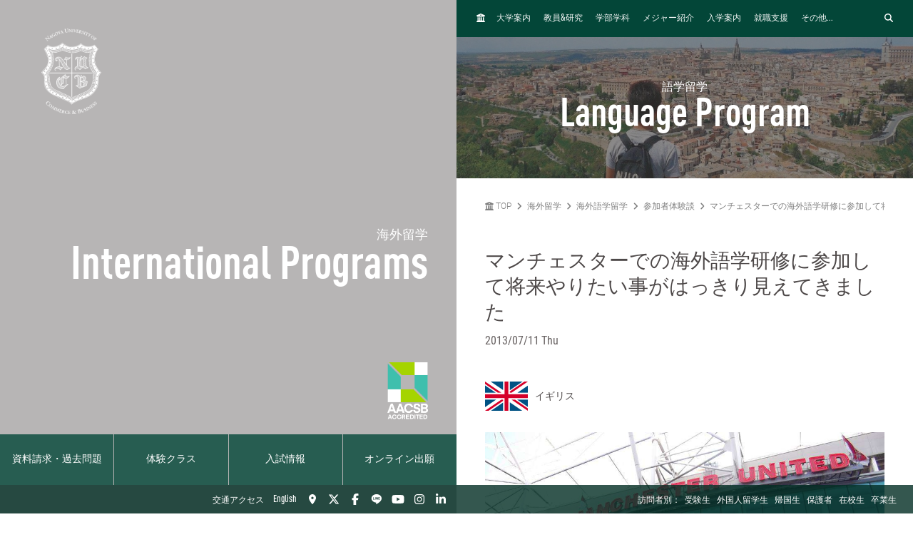

--- FILE ---
content_type: text/html; charset=UTF-8
request_url: https://www.nucba.ac.jp/abroad/frontier/frontier-voice/entry-12177.html
body_size: 28231
content:

<!DOCTYPE html>
<!--[if lt IE 7]><html class="no-js lt-ie9 lt-ie8 lt-ie7" lang="JA"><![endif]-->
<!--[if IE 7]><html class="no-js lt-ie9 lt-ie8" lang="JA"><![endif]-->
<!--[if IE 8]><html class="no-js lt-ie9" lang="JA"><![endif]-->
<!--[if gt IE 8]><!-->
<html class="no-js" lang="JA">
<!--<![endif]-->
<head>
<meta charset="UTF-8">
<link rel="preconnect" href="https://www.googletagmanager.com">
<link rel="preconnect" href="https://vts.zohopublic.com">
<link rel="preconnect" href="https://www.youtube.com">
<style>
@media (min-width:1024px) and (max-width:1439px){.acms-hide-lg{display:none!important}}@font-face{font-family:'DIN OT M';font-display:swap;src:url(/themes/nucb2020/fonts/DINOT/DINOT-CondMedium.otf);src:url(/themes/nucb2020/fonts/DINOT/DINOT-CondMedium.woff) format("woff"),url(/themes/nucb2020/fonts/DINOT/DINOT-CondMedium.otf) format("opentype")}@font-face{font-family:'DIN OT B';font-display:swap;src:url(/themes/nucb2020/fonts/DINOT/DINOT-CondBold.otf);src:url(/themes/nucb2020/fonts/DINOT/DINOT-CondBold.woff) format("woff"),url(/themes/nucb2020/fonts/DINOT/DINOT-CondBold.otf) format("opentype")}@font-face{font-family:Roboto;font-style:normal;font-weight:100;font-display:swap;src:local("Roboto Thin"),local("Roboto-Thin"),url(/themes/nucb2020/fonts/Roboto/roboto-v20-latin-100.woff2) format("woff2"),url(/themes/nucb2020/fonts/Roboto/roboto-v20-latin-100.woff) format("woff")}@font-face{font-family:Roboto;font-style:normal;font-weight:300;font-display:swap;src:local("Roboto Light"),local("Roboto-Light"),url(/themes/nucb2020/fonts/Roboto/roboto-v20-latin-300.woff2) format("woff2"),url(/themes/nucb2020/fonts/Roboto/roboto-v20-latin-300.woff) format("woff")}@font-face{font-family:Roboto;font-style:normal;font-weight:500;font-display:swap;src:local("Roboto Medium"),local("Roboto-Medium"),url(/themes/nucb2020/fonts/Roboto/roboto-v20-latin-500.woff2) format("woff2"),url(/themes/nucb2020/fonts/Roboto/roboto-v20-latin-500.woff) format("woff")}@font-face{font-family:'Noto Sans JP';font-style:normal;font-weight:100;font-display:swap;src:local("Noto Sans Japanese Thin"),local("NotoSansJapanese-Thin"),url(/themes/nucb2020/fonts/Noto-Sans-JP/noto-sans-jp-v25-latin-100.woff2) format("woff2"),url(../fonts/noto-sans-jp-v25-latin-100.woff) format("woff")}@font-face{font-family:'Noto Sans JP';font-style:normal;font-weight:300;font-display:swap;src:local("Noto Sans Japanese Light"),local("NotoSansJapanese-Light"),url(/themes/nucb2020/fonts/Noto-Sans-JP/noto-sans-jp-v25-latin-300.woff2) format("woff2"),url(/themes/nucb2020/fonts/Noto-Sans-JP/noto-sans-jp-v25-latin-300.woff) format("woff")}@font-face{font-family:'Noto Sans JP';font-style:normal;font-weight:400;font-display:swap;src:local("Noto Sans Japanese Regular"),local("NotoSansJapanese-Regular"),url(/themes/nucb2020/fonts/Noto-Sans-JP/noto-sans-jp-v25-latin-regular.woff2) format("woff2"),url(/themes/nucb2020/fonts/Noto-Sans-JP/noto-sans-jp-v25-latin-regular.woff) format("woff")}@font-face{font-family:'Noto Sans JP';font-style:normal;font-weight:500;font-display:swap;src:local("Noto Sans Japanese Medium"),local("NotoSansJapanese-Medium"),url(/themes/nucb2020/fonts/Noto-Sans-JP/noto-sans-jp-v25-latin-500.woff2) format("woff2"),url(/themes/nucb2020/fonts/Noto-Sans-JP/noto-sans-jp-v25-latin-500.woff) format("woff")}html{line-height:1.15;-webkit-text-size-adjust:100%}body{margin:0}h1{margin:.67em 0;font-size:2em}a{background-color:transparent}img{border-style:none}button,input{margin:0;font-size:100%;font-family:inherit;line-height:1.15}button,input{overflow:visible}button{text-transform:none}[type=submit],button{-webkit-appearance:button}[type=submit]::-moz-focus-inner,button::-moz-focus-inner{padding:0;border-style:none}[type=submit]:-moz-focusring,button:-moz-focusring{outline:1px dotted ButtonText}::-webkit-file-upload-button{font:inherit;-webkit-appearance:button}html{height:100%}body{color:#4d4848;font-family:Roboto,"Noto Sans JP",-apple-system,BlinkMacSystemFont,"Segoe UI","Hiragino Sans","Hiragino Kaku Gothic ProN",Meiryo,sans-serif;font-weight:300;line-height:1.5;font-size:14px;word-break:break-word}.list-unstyled{margin:0;padding:0;list-style:none}a{color:#006dd9;text-decoration:none;border:none}a:visited{color:#006dd9;text-decoration:none}.p-header-sp{position:fixed;top:0;box-sizing:border-box;width:100%;padding:0;overflow:hidden;background:#252323;z-index:6}.p-header-sp__wrap{box-sizing:border-box;display:-webkit-box;display:flex;-webkit-box-pack:justify;justify-content:space-between;-webkit-box-flex:1;flex:1;-webkit-box-align:center;align-items:center;overflow:hidden;width:100%;margin:0;padding:8px 20px;overflow:hidden;z-index:6}.p-header-sp-link{display:-webkit-box;display:flex;font-family:"DIN OT B",Roboto,"Noto Sans JP",-apple-system,BlinkMacSystemFont,"Segoe UI","Hiragino Sans","Hiragino Kaku Gothic ProN",Meiryo,sans-serif;font-weight:500}.p-header-sp-link__wrap{display:-webkit-box;display:flex;list-style:none;font-size:16px;padding:0;margin:0 8px}.p-header-sp-link__item a{padding:0 4px;color:#fff}.p-header-sp-link__item a,.p-header-sp-link__item a:link{color:#fff;text-decoration:none}.p-header-sp-link__item a:visited{color:#fff}.p-header-sp__title{margin:0}.p-header-sp__logo{z-index:6;height:40px}.c-btn-offcanvas-wrap{display:-webkit-box;display:flex;-webkit-box-align:center;align-items:center;position:unset;width:auto;height:auto;border-radius:unset;background-color:transparent}.c-btn-offcanvas{position:unset;display:block}.c-btn-offcanvas-btn{position:relative;display:block;width:30px;height:15px;background-image:url(/themes/nucb2020/images/marker/icon_offcanvas_btn.svg)}@media screen and (min-width:1024px){.p-header-sp,.p-header-sp__logo{display:none}}.p-abroad-partner-map-bubble-title{-ms-grid-row:2;-ms-grid-column:2;margin-top:0;margin-bottom:10px;grid-area:gm-style-iw-d-right2}.p-abroad-partner-map-bubble-img{-ms-grid-row:1;-ms-grid-column:1;-ms-grid-column-span:2;display:block;width:200px;max-width:100%;height:auto;margin-bottom:10px;margin-right:10px;grid-area:gm-style-iw-d-top}.p-abroad-partner-map-bubble-flag{-ms-grid-row:2;-ms-grid-column:1;display:inline-block;width:30px;max-width:100%;height:auto;margin-bottom:10px;margin-right:8px;grid-area:gm-style-iw-d-left2}.p-abroad-partner-map-bubble-summary{-ms-grid-row:3;-ms-grid-column:1;-ms-grid-column-span:2;font-size:12px;margin-top:0;margin-bottom:0;grid-area:gm-style-iw-d-bottom}.p-unit-request__title{-ms-grid-row:1;-ms-grid-column:1;font-size:18px;margin:0;font-weight:300;color:#034638;grid-area:unit-request-left1}.p-unit-request__img-wrap{-ms-grid-row:1;-ms-grid-column:2;margin-left:20px;grid-area:unit-request-right1}.p-unit-request__text{-ms-grid-row:2;-ms-grid-column:1;font-size:14px;margin:20px 0 0;grid-area:unit-request-left2;-ms-grid-column-span:2;grid-column:span 2}.p-unit-request__btn-wrap{-ms-grid-row:3;-ms-grid-column:1;margin:24px 0 0;grid-area:unit-request-left3;-ms-grid-column-span:2;grid-column:span 2}.js-nav-overlay{background:#252323;opacity:.95}.p-offcanvas{position:relative;font-family:"DIN OT M",Roboto,"Noto Sans JP",-apple-system,BlinkMacSystemFont,"Segoe UI","Hiragino Sans","Hiragino Kaku Gothic ProN",Meiryo,sans-serif;z-index:102;padding:20px;overflow:scroll;box-sizing:border-box}.p-offcanvas .p-search-box{margin:40px 0 10px}.p-offcanvas .p-search-box__form-inner{display:-webkit-box;display:flex;-webkit-box-align:center;align-items:center;-webkit-box-pack:justify;justify-content:space-between;background-color:#fff;border:1px solid #d8d5d5;border-radius:4px}.p-offcanvas .p-search-box__input{box-sizing:border-box;max-width:100%;padding:0;background:0 0;border:none;border-radius:0;-webkit-appearance:none;-moz-appearance:none;appearance:none;font-size:16px;font-weight:300;-webkit-box-flex:1;flex:1;padding:10px 10px 7px;font-family:Roboto,"Noto Sans JP",-apple-system,BlinkMacSystemFont,"Segoe UI","Hiragino Sans","Hiragino Kaku Gothic ProN",Meiryo,sans-serif}.p-offcanvas .p-search-box__input::-webkit-input-placeholder{color:rgba(77,72,72,.4)}.p-offcanvas .p-search-box__input::-moz-placeholder{color:rgba(77,72,72,.4)}.p-offcanvas .p-search-box__input:-ms-input-placeholder{color:rgba(77,72,72,.4)}.p-offcanvas .p-search-box__input::-ms-input-placeholder{color:rgba(77,72,72,.4)}.p-offcanvas .p-search-box__submit{padding:0;background-color:transparent;border:none;-webkit-appearance:none;-moz-appearance:none;appearance:none;-ms-grid-row-align:stretch;align-self:stretch;padding:0 12px;color:#034638}.p-offcanvas .p-search-box__submit-icon{font-size:18px;color:inherit}.c-btn-offcanvas-close{position:absolute;top:0;right:20px;color:#fff;font-weight:200;text-align:center;font-size:26px}.c-btn-offcanvas-close:visited{color:#fff;text-decoration:none}.c-offcanvas-nav{font-size:14px;width:100%;margin:0 0 0 33px;display:none}.c-offcanvas-nav__global-title{font-size:14px;margin-left:19px}.c-offcanvas-nav__parent-link{display:-webkit-box;display:flex;-webkit-box-align:center;align-items:center}.c-offcanvas-nav__wrap{margin:0 0 20px}.c-offcanvas-nav__item{font-weight:500}.c-offcanvas-nav__item a{display:-webkit-box;display:flex;color:#fff;padding-top:6px;padding-bottom:6px}.c-offcanvas-nav__item a:visited{color:#fff;text-decoration:none}.c-offcanvas-nav__title{font-size:14px;color:#c0d96a;padding:5px 15px;border-left:4px solid #c0d96a}.c-offcanvas-nav__title a{color:#c0d96a;padding:0}.c-offcanvas-nav__title a:visited{color:#c0d96a;text-decoration:none}.c-btn-offcanvas-close-line{position:relative;display:inline-block;width:20px;height:2px;background-color:#fff;-webkit-transform:rotate(45deg);transform:rotate(45deg)}.c-btn-offcanvas-close-line:after{position:absolute;display:block;width:20px;height:2px;background-color:#fff;-webkit-transform:rotate(90deg);transform:rotate(90deg);content:""}.c-offcanvas-nav__btn{position:relative;display:inline-block;width:14px;height:2px;background-color:#fff}.c-offcanvas-nav__btn:after{position:absolute;display:block;width:14px;height:2px;background-color:#fff;-webkit-transform:rotate(90deg);transform:rotate(90deg);content:"";opacity:1}.js-nav-overlay-content{position:fixed;overflow-y:scroll;overflow-x:hidden;z-index:101;top:0;right:0;bottom:0;left:0;display:none}.p-search-box__form-inner{display:-webkit-box;display:flex;-webkit-box-align:center;align-items:center;-webkit-box-pack:justify;justify-content:space-between;width:100%;background-color:#fff;border:1px solid #d8d5d5;border-radius:4px}.p-search-box__input{box-sizing:border-box;max-width:100%;padding:0;background:0 0;border:none;border-radius:0;-webkit-appearance:none;-moz-appearance:none;appearance:none;font-size:16px;font-weight:300;-webkit-box-flex:1;flex:1;padding:10px 10px 7px;font-family:Roboto,"Noto Sans JP",-apple-system,BlinkMacSystemFont,"Segoe UI","Hiragino Sans","Hiragino Kaku Gothic ProN",Meiryo,sans-serif}.p-search-box__input::-webkit-input-placeholder{color:rgba(77,72,72,.4)}.p-search-box__input::-moz-placeholder{color:rgba(77,72,72,.4)}.p-search-box__input:-ms-input-placeholder{color:rgba(77,72,72,.4)}.p-search-box__input::-ms-input-placeholder{color:rgba(77,72,72,.4)}.p-search-box__submit{padding:0;background-color:transparent;border:none;-webkit-appearance:none;-moz-appearance:none;appearance:none;-ms-grid-row-align:stretch;align-self:stretch;padding:0 12px;color:#034638}.p-search-box__submit-icon{font-size:18px;color:inherit}@media all and (-ms-high-contrast:none) and (min-width:1024px){::-ms-backdrop{flex-basis:46%}}@media all and (-ms-high-contrast:none) and (min-width:1440px){::-ms-backdrop{flex-basis:22%}}.p-navigation a{color:#fff}.p-navigation a:link,.p-navigation a:visited{color:#fff;opacity:1}.c-nav-list-sp,.page-top-btn{display:none}@media screen and (max-width:1023px){.c-nav-list-sp{position:fixed;bottom:0;z-index:100;width:100%;background-color:#252323;padding:0 20px;box-sizing:border-box;display:-webkit-box;display:flex;-webkit-box-pack:justify;justify-content:space-between;-webkit-box-align:stretch;align-items:stretch}.c-nav-list-sp__list{margin:0;padding:0;list-style:none;font-size:12px;color:#fff;font-family:"DIN OT B",Roboto,"Noto Sans JP",-apple-system,BlinkMacSystemFont,"Segoe UI","Hiragino Sans","Hiragino Kaku Gothic ProN",Meiryo,sans-serif;font-weight:500;text-align:center;display:-webkit-box;display:flex;-webkit-box-pack:stretch;justify-content:stretch;-webkit-box-align:stretch;align-items:stretch;width:100%}.c-nav-list-sp__item{-webkit-box-flex:1;flex:1}.c-nav-list-sp__link{display:block;width:100%;height:100%;box-sizing:border-box;padding:1em 0}.c-nav-list-sp__link,.c-nav-list-sp__link:link{color:inherit;text-decoration:none}.c-nav-list-sp__link:visited{color:inherit}.c-nav-list-sp__icon{display:block;width:18px;height:18px;margin:0 auto 4px}.page-top-btn{display:block;position:fixed;right:10px;bottom:72px;z-index:6}.page-top-btn .fa-circle-chevron-up{color:#034638;font-size:40px}.page-top-btn::before{content:"";display:block;position:absolute;top:6px;right:6px;width:32px;height:32px;background-color:#fff;border-radius:16px;z-index:-1}}@media (min-width:1024px) and (max-width:1439px){.acms-hide-lg{display:none!important}}@font-face{font-family:'DIN OT M';font-display:swap;src:url(/themes/nucb2020/fonts/DINOT/DINOT-CondMedium.otf);src:url(/themes/nucb2020/fonts/DINOT/DINOT-CondMedium.woff) format("woff"),url(/themes/nucb2020/fonts/DINOT/DINOT-CondMedium.otf) format("opentype")}@font-face{font-family:'DIN OT B';font-display:swap;src:url(/themes/nucb2020/fonts/DINOT/DINOT-CondBold.otf);src:url(/themes/nucb2020/fonts/DINOT/DINOT-CondBold.woff) format("woff"),url(/themes/nucb2020/fonts/DINOT/DINOT-CondBold.otf) format("opentype")}@font-face{font-family:Roboto;font-style:normal;font-weight:100;font-display:swap;src:local("Roboto Thin"),local("Roboto-Thin"),url(/themes/nucb2020/fonts/Roboto/roboto-v20-latin-100.woff2) format("woff2"),url(/themes/nucb2020/fonts/Roboto/roboto-v20-latin-100.woff) format("woff")}@font-face{font-family:Roboto;font-style:normal;font-weight:300;font-display:swap;src:local("Roboto Light"),local("Roboto-Light"),url(/themes/nucb2020/fonts/Roboto/roboto-v20-latin-300.woff2) format("woff2"),url(/themes/nucb2020/fonts/Roboto/roboto-v20-latin-300.woff) format("woff")}@font-face{font-family:Roboto;font-style:normal;font-weight:500;font-display:swap;src:local("Roboto Medium"),local("Roboto-Medium"),url(/themes/nucb2020/fonts/Roboto/roboto-v20-latin-500.woff2) format("woff2"),url(/themes/nucb2020/fonts/Roboto/roboto-v20-latin-500.woff) format("woff")}@font-face{font-family:'Noto Sans JP';font-style:normal;font-weight:100;font-display:swap;src:local("Noto Sans Japanese Thin"),local("NotoSansJapanese-Thin"),url(/themes/nucb2020/fonts/Noto-Sans-JP/noto-sans-jp-v25-latin-100.woff2) format("woff2"),url(../fonts/noto-sans-jp-v25-latin-100.woff) format("woff")}@font-face{font-family:'Noto Sans JP';font-style:normal;font-weight:300;font-display:swap;src:local("Noto Sans Japanese Light"),local("NotoSansJapanese-Light"),url(/themes/nucb2020/fonts/Noto-Sans-JP/noto-sans-jp-v25-latin-300.woff2) format("woff2"),url(/themes/nucb2020/fonts/Noto-Sans-JP/noto-sans-jp-v25-latin-300.woff) format("woff")}@font-face{font-family:'Noto Sans JP';font-style:normal;font-weight:400;font-display:swap;src:local("Noto Sans Japanese Regular"),local("NotoSansJapanese-Regular"),url(/themes/nucb2020/fonts/Noto-Sans-JP/noto-sans-jp-v25-latin-regular.woff2) format("woff2"),url(/themes/nucb2020/fonts/Noto-Sans-JP/noto-sans-jp-v25-latin-regular.woff) format("woff")}@font-face{font-family:'Noto Sans JP';font-style:normal;font-weight:500;font-display:swap;src:local("Noto Sans Japanese Medium"),local("NotoSansJapanese-Medium"),url(/themes/nucb2020/fonts/Noto-Sans-JP/noto-sans-jp-v25-latin-500.woff2) format("woff2"),url(/themes/nucb2020/fonts/Noto-Sans-JP/noto-sans-jp-v25-latin-500.woff) format("woff")}html{line-height:1.15;-webkit-text-size-adjust:100%}body{margin:0}h1{margin:.67em 0;font-size:2em}a{background-color:transparent}img{border-style:none}button,input{margin:0;font-size:100%;font-family:inherit;line-height:1.15}button,input{overflow:visible}button{text-transform:none}[type=submit],button{-webkit-appearance:button}[type=submit]::-moz-focus-inner,button::-moz-focus-inner{padding:0;border-style:none}[type=submit]:-moz-focusring,button:-moz-focusring{outline:1px dotted ButtonText}::-webkit-file-upload-button{font:inherit;-webkit-appearance:button}.p-unit-request__title{-ms-grid-row:1;-ms-grid-column:1;font-size:18px;margin:0;font-weight:300;color:#034638;grid-area:unit-request-left1}.p-unit-request__img-wrap{-ms-grid-row:1;-ms-grid-column:2;margin-left:20px;grid-area:unit-request-right1}.p-unit-request__text{-ms-grid-row:2;-ms-grid-column:1;font-size:14px;margin:20px 0 0;grid-area:unit-request-left2;-ms-grid-column-span:2;grid-column:span 2}.p-unit-request__btn-wrap{-ms-grid-row:3;-ms-grid-column:1;margin:24px 0 0;grid-area:unit-request-left3;-ms-grid-column-span:2;grid-column:span 2}@media all and (-ms-high-contrast:none) and (min-width:1024px){::-ms-backdrop{flex-basis:46%}}@media all and (-ms-high-contrast:none) and (min-width:1440px){::-ms-backdrop{flex-basis:22%}}@font-face{font-family:'DIN OT M';font-display:swap;src:url(/themes/nucb2020/fonts/DINOT/DINOT-CondMedium.otf);src:url(/themes/nucb2020/fonts/DINOT/DINOT-CondMedium.woff) format("woff"),url(/themes/nucb2020/fonts/DINOT/DINOT-CondMedium.otf) format("opentype")}@font-face{font-family:'DIN OT B';font-display:swap;src:url(/themes/nucb2020/fonts/DINOT/DINOT-CondBold.otf);src:url(/themes/nucb2020/fonts/DINOT/DINOT-CondBold.woff) format("woff"),url(/themes/nucb2020/fonts/DINOT/DINOT-CondBold.otf) format("opentype")}@font-face{font-family:Roboto;font-style:normal;font-weight:100;font-display:swap;src:local("Roboto Thin"),local("Roboto-Thin"),url(/themes/nucb2020/fonts/Roboto/roboto-v20-latin-100.woff2) format("woff2"),url(/themes/nucb2020/fonts/Roboto/roboto-v20-latin-100.woff) format("woff")}@font-face{font-family:Roboto;font-style:normal;font-weight:300;font-display:swap;src:local("Roboto Light"),local("Roboto-Light"),url(/themes/nucb2020/fonts/Roboto/roboto-v20-latin-300.woff2) format("woff2"),url(/themes/nucb2020/fonts/Roboto/roboto-v20-latin-300.woff) format("woff")}@font-face{font-family:Roboto;font-style:normal;font-weight:500;font-display:swap;src:local("Roboto Medium"),local("Roboto-Medium"),url(/themes/nucb2020/fonts/Roboto/roboto-v20-latin-500.woff2) format("woff2"),url(/themes/nucb2020/fonts/Roboto/roboto-v20-latin-500.woff) format("woff")}@font-face{font-family:'Noto Sans JP';font-style:normal;font-weight:100;font-display:swap;src:local("Noto Sans Japanese Thin"),local("NotoSansJapanese-Thin"),url(/themes/nucb2020/fonts/Noto-Sans-JP/noto-sans-jp-v25-latin-100.woff2) format("woff2"),url(../fonts/noto-sans-jp-v25-latin-100.woff) format("woff")}@font-face{font-family:'Noto Sans JP';font-style:normal;font-weight:300;font-display:swap;src:local("Noto Sans Japanese Light"),local("NotoSansJapanese-Light"),url(/themes/nucb2020/fonts/Noto-Sans-JP/noto-sans-jp-v25-latin-300.woff2) format("woff2"),url(/themes/nucb2020/fonts/Noto-Sans-JP/noto-sans-jp-v25-latin-300.woff) format("woff")}@font-face{font-family:'Noto Sans JP';font-style:normal;font-weight:400;font-display:swap;src:local("Noto Sans Japanese Regular"),local("NotoSansJapanese-Regular"),url(/themes/nucb2020/fonts/Noto-Sans-JP/noto-sans-jp-v25-latin-regular.woff2) format("woff2"),url(/themes/nucb2020/fonts/Noto-Sans-JP/noto-sans-jp-v25-latin-regular.woff) format("woff")}@font-face{font-family:'Noto Sans JP';font-style:normal;font-weight:500;font-display:swap;src:local("Noto Sans Japanese Medium"),local("NotoSansJapanese-Medium"),url(/themes/nucb2020/fonts/Noto-Sans-JP/noto-sans-jp-v25-latin-500.woff2) format("woff2"),url(/themes/nucb2020/fonts/Noto-Sans-JP/noto-sans-jp-v25-latin-500.woff) format("woff")}html{line-height:1.15;-webkit-text-size-adjust:100%}body{margin:0}h1{margin:.67em 0;font-size:2em}a{background-color:transparent}img{border-style:none}button,input{margin:0;font-size:100%;font-family:inherit;line-height:1.15}button,input{overflow:visible}button{text-transform:none}[type=submit],button{-webkit-appearance:button}[type=submit]::-moz-focus-inner,button::-moz-focus-inner{padding:0;border-style:none}[type=submit]:-moz-focusring,button:-moz-focusring{outline:1px dotted ButtonText}::-webkit-file-upload-button{font:inherit;-webkit-appearance:button}html{height:100%}body{color:#4d4848;font-family:Roboto,"Noto Sans JP",-apple-system,BlinkMacSystemFont,"Segoe UI","Hiragino Sans","Hiragino Kaku Gothic ProN",Meiryo,sans-serif;font-weight:300;line-height:1.5;font-size:14px;word-break:break-word}.list-unstyled{margin:0;padding:0;list-style:none}a{color:#006dd9;text-decoration:none;border:none}a:visited{color:#006dd9;text-decoration:none}
</style>
<link rel="preload" href="/themes/nucb2020/dest/bundle.css?date=20250714114519" as="style" onload="this.onload=null;this.rel='stylesheet'">
<link rel="preload" href="/themes/nucb2020/css/custom.css?date=20231122125401" as="style" onload="this.onload=null;this.rel='stylesheet'">
<noscript><link rel="stylesheet" href="/themes/nucb2020/dest/bundle.css?date=20250714114519"></noscript>
<script>
  /*! loadCSS. [c]2017 Filament Group, Inc. MIT License */
  /* This file is meant as a standalone workflow for
  - testing support for link[rel=preload]
  - enabling async CSS loading in browsers that do not support rel=preload
  - applying rel preload css once loaded, whether supported or not.
  */
  !function(t){"use strict";t.loadCSS||(t.loadCSS=function(){});var e=loadCSS.relpreload={};if(e.support=function(){var e;try{e=t.document.createElement("link").relList.supports("preload")}catch(t){e=!1}return function(){return e}}(),e.bindMediaToggle=function(t){var e=t.media||"all";function a(){t.addEventListener?t.removeEventListener("load",a):t.attachEvent&&t.detachEvent("onload",a),t.setAttribute("onload",null),t.media=e}t.addEventListener?t.addEventListener("load",a):t.attachEvent&&t.attachEvent("onload",a),setTimeout(function(){t.rel="stylesheet",t.media="only x"}),setTimeout(a,3e3)},e.poly=function(){if(!e.support())for(var a=t.document.getElementsByTagName("link"),n=0;n<a.length;n++){var o=a[n];"preload"!==o.rel||"style"!==o.getAttribute("as")||o.getAttribute("data-loadcss")||(o.setAttribute("data-loadcss",!0),e.bindMediaToggle(o))}},!e.support()){e.poly();var a=t.setInterval(e.poly,500);t.addEventListener?t.addEventListener("load",function(){e.poly(),t.clearInterval(a)}):t.attachEvent&&t.attachEvent("onload",function(){e.poly(),t.clearInterval(a)})}"undefined"!=typeof exports?exports.loadCSS=loadCSS:t.loadCSS=loadCSS}("undefined"!=typeof global?global:this);
</script>
<link rel="canonical" href="https://www.nucba.ac.jp/abroad/frontier/frontier-voice/entry-12177.html" />
<title>マンチェスターでの海外語学研修に参加して将来やりたい事がはっきり見えてきました | 参加者体験談 | 海外留学 | 名古屋商科大学 - AACSB国際認証校</title>
<meta http-equiv="X-UA-Compatible" content="IE=edge">
<meta name="viewport" content="width=device-width, initial-scale=1.0, viewport-fit=cover">
<meta name="format-detection" content="telephone=no">
<meta property="og:url" content="https://www.nucba.ac.jp/abroad/frontier/frontier-voice/entry-12177.html">
<meta property="og:site_name" content="名古屋商科大学">
<meta property="og:title" content="マンチェスターでの海外語学研修に参加して将来やりたい事がはっきり見えてきました | 参加者体験談 | 海外留学 | 名古屋商科大学 - AACSB国際認証校">
<meta property="og:type" content="article">
<meta property="og:description" content="こんにちは。 現在、海外語学研修に参加しているコミュニケーション学部2年の福安彩華です。 イギリスでの生活も3ヶ月以上が経過しました。早いもので、残りの滞在日数も1週間となりました。こちらでの授業も明日...">
<meta property="og:image" content="https://www.nucba.ac.jp/archives/077/201410/543b3d66f02d8.jpg">
<meta property="og:image:secure_url" content="https://www.nucba.ac.jp/archives/077/201410/543b3d66f02d8.jpg" />
<meta property="og:image:width" content="960" />
<meta property="og:image:height" content="720" />
<meta name="description" content="こんにちは。 現在、海外語学研修に参加しているコミュニケーション学部2年の福安彩華です。 イギリスでの生活も3ヶ月以上が経過しました。早いもので、残りの滞在日数も1週間となりました。こちらでの授業も明日...">
<meta name="twitter:title" content="マンチェスターでの海外語学研修に参加して将来やりたい事がはっきり見えてきました | 参加者体験談 | 海外留学 | 名古屋商科大学 - AACSB国際認証校">
<meta name="twitter:card" content="summary_large_image">
<meta name="twitter:domain" content="www.nucba.ac.jp">
<meta name="twitter:image" content="https://www.nucba.ac.jp/archives/077/201410/543b3d66f02d8.jpg">
<meta name="twitter:site" content="@nucba">
<meta name="twitter:creator" content="@nucba">
<meta property="fb:admins" content="NUCB.JP">
<link rel="alternate" href="https://www.nucba.ac.jp/abroad/frontier/frontier-voice/entry-12177.html" hreflang="ja">
<link rel="alternate" href="" hreflang="EN-US">
<style>
:root {
/* 余白ユニット */
--unit-space-sm : 1rem;
--unit-space-md : 2rem;
--unit-space-lg : 3rem;
}
</style>
<meta name="theme-color" content="#ffffff">
<link rel="icon" href="/favicon.svg" type="image/svg+xml">
<link rel="icon alternate" href="/favicon.png" type="image/png">
<link rel="apple-touch-icon" href="/apple-touch-icon.png">
<link rel="mask-icon" href="/safari-pinned-tab.svg" color="#034638">
<link rel="icon" type="image/png" href="/android-chrome-192x192.png">
<link rel="alternate" type="application/rss+xml" title="RSS 2.0" href="https://www.nucba.ac.jp/abroad/rss2.xml">
<script type="application/ld+json">
{
	"@context": "http://schema.org",
	"@type": "BreadcrumbList",
	"itemListElement":
	[
	{
		"@type": "ListItem",
		"position": 1,
		"item":
		{
		"@id": "https://www.nucba.ac.jp/",
		"name": "TOP"
		}
	},{
		"@type": "ListItem",
		"position": 2,
		"item":
		{
		"@id": "https://www.nucba.ac.jp/abroad/",
		"name": "海外留学"
		}
	},
	{
		"@type": "ListItem",
		"position": 3,
		"item":
		{
		"@id": "https://www.nucba.ac.jp/abroad/frontier/",
		"name": "海外語学留学"
		}
	},
	{
		"@type": "ListItem",
		"position": 4,
		"item":
		{
		"@id": "https://www.nucba.ac.jp/abroad/frontier/frontier-voice/",
		"name": "参加者体験談"
		}
	},
	{
		"@type": "ListItem",
		"position": 5,
		"item":
		{
		"@id": "https://www.nucba.ac.jp/abroad/frontier/frontier-voice/entry-12177.html",
		"name": "マンチェスターでの海外語学研修に参加して将来やりたい事がはっきり見えてきました"
		}
	}
	]
}
</script>
<link rel="stylesheet" href="/themes/nucb2020/css/cookieconsent.css?date=20250108135050">
<script src="/js/library/jquery/jquery-3.6.1.min.js" charset="UTF-8"></script>
<script src="/acms.js?uaGroup=PC&amp;domains=www.nucba.ac.jp&amp;jsDir=js/&amp;themesDir=/themes/&amp;bid=56&amp;cid=1041&amp;eid=12177&amp;bcd=abroad&amp;googleApiKey=AIzaSyAykkmDFHmJrPNgZpxGiX71D3b0_uZZVO8&amp;jQuery=3.6.1&amp;jQueryMigrate=migrate-3.0.1&amp;mediaClientResize=on&amp;fulltimeSSL=1&amp;v=04c20c04ad3ba12d6be4716951124588&amp;umfs=32M&amp;pms=64M&amp;mfu=100&amp;lgImg=width:1400&amp;jpegQuality=85&amp;mediaLibrary=on&amp;edition=standard&amp;urlPreviewExpire=48&amp;timemachinePreviewDefaultDevice=PC&amp;ccd=frontier/frontier-voice&amp;ecd=entry-12177.html&amp;scriptRoot=/" charset="UTF-8" id="acms-js"></script>
<script src="/themes/nucb2020/dest/vendor.chunk.js?date=20250612162108" async></script>
<script src="/themes/nucb2020/dest/bundle.js?date=20250612162108" async></script>
<script type="text/plain" data-category="analytics">(function(w,d,s,l,i){w[l]=w[l]||[];w[l].push({'gtm.start':
new Date().getTime(),event:'gtm.js'});var f=d.getElementsByTagName(s)[0],
j=d.createElement(s),dl=l!='dataLayer'?'&l='+l:'';j.async=true;j.src=
'https://www.googletagmanager.com/gtm.js?id='+i+dl;f.parentNode.insertBefore(j,f);
})(window,document,'script','dataLayer','GTM-P5TQXQ77');</script>
<script type="text/javascript">
var $zoho=$zoho || {};$zoho.salesiq = $zoho.salesiq ||
{widgetcode:"68322b17d439f34cc0f4fc2a1d7f9bdbe50c2ab05bfbc3c15d04a9aa0c75b95c", values:{},ready:function(){}};
var d=document;s=d.createElement("script");s.type="text/javascript";s.id="zsiqscript";s.defer=true;
s.src="https://salesiq.zoho.com/widget";t=d.getElementsByTagName("script")[0];t.parentNode.insertBefore(s,t);d.write("<div id='zsiqwidget'></div>");
</script>
<script>
!function(f,b,e,v,n,t,s)
{if(f.fbq)return;n=f.fbq=function(){n.callMethod?
n.callMethod.apply(n,arguments):n.queue.push(arguments)};
if(!f._fbq)f._fbq=n;n.push=n;n.loaded=!0;n.version='2.0';
n.queue=[];t=b.createElement(e);t.async=!0;
t.src=v;s=b.getElementsByTagName(e)[0];
s.parentNode.insertBefore(t,s)}(window, document,'script',
'https://connect.facebook.net/en_US/fbevents.js');
fbq('init', '127242744380024');
fbq('track', 'PageView');
</script>
<noscript><img height="1" width="1" style="display:none"
src="https://www.facebook.com/tr?id=127242744380024&ev=PageView&noscript=1"
/></noscript>
<script src="/themes/nucb2020/js/htmx.min.js?date=20241223105126"></script>
<meta name="csrf-token" content="a937318dc052665ad10353b703ba770603705bc41f6c7cbc65acfbdcab15449d"><script type="text/javascript" src="/js/dest/vendor.js?date=20250324122030" charset="UTF-8" async defer></script>
<script type="text/javascript" src="/js/dest/index.js?date=20250325165906" charset="UTF-8" async defer></script>
<meta name="generator" content="a-blog cms" />
</head>
<body>
<noscript type="text/plain" data-category="analytics"><iframe src="https://www.googletagmanager.com/ns.html?id=GTM-P5TQXQ77"
height="0" width="0" style="display:none;visibility:hidden"></iframe></noscript>
<header class="p-header-sp js-scroll-height-sp">
<div class="p-header-sp__wrap">
<div class="p-header-sp__logo">
<p class="p-header-sp__title">
<a href="https://www.nucba.ac.jp/" class="p-header-sp__logo">
<img src="/media/001/202003/logo_jp.svg?v=20200330183946"
alt="名古屋商科大学"
class="p-header-sp__logo" />
</a>
</p>
</div>
<div class="p-header-sp-link">
<ul class="p-header-sp-link__wrap">
<li class="p-header-sp-link__item"><a href="https://www.nucba.ac.jp/en">EN</a></li>
</ul>
<div class="acms-hide-lg acms-hide-xl c-btn-offcanvas-wrap">
<a class="c-btn-offcanvas js-nav-overlay-btn" aria-label="menu">
<nav>
<span class="c-btn-offcanvas-btn"></span>
</nav>
</a>
</div>
</div>
</div>
</header>
<a class="page-top-btn scrollTo" href="#" alt="Page TOP" aria-label="Page TOP"><i class="fas fa-circle-chevron-up"></i></a>
<div class="c-nav-list-sp">
<ul class="c-nav-list-sp__list">
<li class="c-nav-list-sp__item">
<a href="/admission/download/?htmx=true" class="c-nav-list-sp__link js-viewing-indelible">
<img class="c-nav-list-sp__icon" alt="" src="/media/001/202005/brochure.svg?v=20200508113347" />
過去問題
</a>
</li>
<li class="c-nav-list-sp__item">
<a href="/event/?htmx=true" class="c-nav-list-sp__link js-viewing-indelible">
<img class="c-nav-list-sp__icon" alt="" src="/media/001/202005/infosession.svg?v=20200508113311" />
イベント
</a>
</li>
<li class="c-nav-list-sp__item">
<a href="https://www.nucba.ac.jp/admission/exam.html" class="c-nav-list-sp__link js-viewing-indelible">
<img class="c-nav-list-sp__icon" alt="" src="/media/001/202005/opencampus.svg?v=20200508113300" />
入試情報
</a>
</li>
<li class="c-nav-list-sp__item">
<a href="https://exam.nucba.ac.jp/net/exam/" class="c-nav-list-sp__link js-viewing-indelible">
<img class="c-nav-list-sp__icon" alt="" src="/media/001/202005/application.svg?v=20200508113423" />
ネット出願
</a>
</li>
</ul>
</div>
<div class="js-nav-overlay"></div>
<div class="js-nav-overlay-content is-active p-offcanvas">
<a class="c-btn-offcanvas-close js-nav-overlay-close-btn" aria-label="close"><span class="c-btn-offcanvas-close-line"></span></a>
<div class="p-campus-box">
<p class="p-campus-box__title">受験生メニュー</p>
<div class="p-campus-box__grid">
<div class="p-campus-box__item item-0">
<a href="https://www.nucba.ac.jp/academic/" class="p-campus-box__link">
<img src="/media/001/202412/mode3_w390_h219-20190725-_DSC1613.jpg?v=20241227081229" alt="学部学科一覧">
<span>学部学科一覧</span>
</a>
</div>
<div class="p-campus-box__item item-1">
<a href="https://www.nucba.ac.jp/academic/major.html" class="p-campus-box__link">
<img src="/media/001/202412/mode3_w390_h219-DSC_3030%EF%BC%88%E6%A1%9C%EF%BC%89.jpg?v=20241227081355" alt="メジャー紹介">
<span>メジャー紹介</span>
</a>
</div>
</div>
</div>
<nav class="">
<ul class="c-offcanvas-nav__wrap list-unstyled">
<li class="c-offcanvas-nav__item js-link-match">
<a class="c-offcanvas-nav__parent-link js-nav-toggle js-link-match-item js-link-match-parent" data-href="https://www.nucba.ac.jp/university/">
<span class="c-offcanvas-nav__btn js-nav-btn"></span>
<p class="c-offcanvas-nav__global-title">大学案内</p>
</a>
<div class="c-offcanvas-nav js-nav-toggle-contents">
<a class="c-offcanvas-nav__link" href="https://www.nucba.ac.jp/university/">大学案内 トップへ</a>
<div class="c-offcanvas-nav__child-link is-child">
<p class="c-offcanvas-nav__title"><a href="https://www.nucba.ac.jp/university/">大学案内</a></p>
<ul class="c-offcanvas-nav__wrap is-child list-unstyled">
<li class="c-offcanvas-nav__item is-child list-unstyled">
<a href="https://www.nucba.ac.jp/university/history/" class="c-offcanvas-nav__link js-link-match-item">建学の精神と歩み</a>
</li>
<li class="c-offcanvas-nav__item is-child list-unstyled">
<a href="https://www.nucba.ac.jp/university/advantage/" class="c-offcanvas-nav__link js-link-match-item">選ばれる理由</a>
</li>
<li class="c-offcanvas-nav__item is-child list-unstyled">
<a href="https://www.nucba.ac.jp/university/ranking/" class="c-offcanvas-nav__link js-link-match-item">国際認証・ランキング</a>
</li>
<li class="c-offcanvas-nav__item is-child list-unstyled">
<a href="https://www.nucba.ac.jp/university/leadership/" class="c-offcanvas-nav__link js-link-match-item">学長・学部長挨拶</a>
</li>
<li class="c-offcanvas-nav__item is-child list-unstyled">
<a href="https://www.nucba.ac.jp/university/facilities/" class="c-offcanvas-nav__link js-link-match-item">施設案内</a>
</li>
<li class="c-offcanvas-nav__item is-child list-unstyled">
<a href="https://www.nucba.ac.jp/university/facts-and-figures/" class="c-offcanvas-nav__link js-link-match-item">情報公開</a>
</li>
<li class="c-offcanvas-nav__item is-child list-unstyled">
<a href="https://www.nucba.ac.jp/university/schoolsong/" class="c-offcanvas-nav__link js-link-match-item">学歌</a>
</li>
</ul>
</div>
<div class="c-offcanvas-nav__child-link is-child">
<p class="c-offcanvas-nav__title">ニュース</p>
<ul class="c-offcanvas-nav__wrap is-child list-unstyled">
<li class="c-offcanvas-nav__item is-child list-unstyled">
<a href="https://www.nucba.ac.jp/university/media/" class="c-offcanvas-nav__link js-link-match-item">メディア掲載</a>
</li>
<li class="c-offcanvas-nav__item is-child list-unstyled">
<a href="https://www.nucba.ac.jp/press/" class="c-offcanvas-nav__link js-link-match-item">プレスリリース</a>
</li>
<li class="c-offcanvas-nav__item is-child list-unstyled">
<a href="https://www.nucba.ac.jp/column/" class="c-offcanvas-nav__link js-link-match-item">名商大コラム</a>
</li>
<li class="c-offcanvas-nav__item is-child list-unstyled">
<a href="https://www.nucba.ac.jp/festival/" class="c-offcanvas-nav__link js-link-match-item">学園祭</a>
</li>
<li class="c-offcanvas-nav__item is-child list-unstyled">
<a href="https://www.nucba.ac.jp/university/recruit/" class="c-offcanvas-nav__link js-link-match-item">採用情報</a>
</li>
<li class="c-offcanvas-nav__item is-child list-unstyled">
<p class="c-offcanvas-nav__item__not-link">アナウンス</p>
</li>
<li class="c-offcanvas-nav__item is-child list-unstyled">
<a href="https://docs.google.com/forms/d/e/1FAIpQLSf9aeev4QfRJDkyX-nyhJ4_ELkP38zjFVbA6buOTq9qZ1UQjg/viewform" class="c-offcanvas-nav__link js-link-match-item"> 桜植樹寄付【<span>90</span>周年記念事業】</a>
</li>
</ul>
</div>
<div class="c-offcanvas-nav__child-link is-child">
<p class="c-offcanvas-nav__title"><a href="https://www.nucba.ac.jp/campus/">教育研究施設</a></p>
<ul class="c-offcanvas-nav__wrap is-child list-unstyled">
<li class="c-offcanvas-nav__item is-child list-unstyled">
<p class="c-offcanvas-nav__item__not-link">学部</p>
</li>
<li class="c-offcanvas-nav__item is-child list-unstyled">
<a href="https://www.nucba.ac.jp/nisshin/" class="c-offcanvas-nav__link js-link-match-item">日進キャンパス</a>
</li>
<li class="c-offcanvas-nav__item is-child list-unstyled">
<a href="https://www.nucba.ac.jp/nagoya/" class="c-offcanvas-nav__link js-link-match-item">名古屋キャンパス</a>
</li>
<li class="c-offcanvas-nav__item is-child list-unstyled">
<a href="https://www.nucba.ac.jp/club/" class="c-offcanvas-nav__link js-link-match-item">クラブ紹介</a>
</li>
<li class="c-offcanvas-nav__item is-child list-unstyled">
<a href="https://www.nucba.ac.jp/club/facilities/" class="c-offcanvas-nav__link js-link-match-item">スポーツ・音楽施設</a>
</li>
<li class="c-offcanvas-nav__item is-child list-unstyled">
<p class="c-offcanvas-nav__item__not-link">大学院</p>
</li>
<li class="c-offcanvas-nav__item is-child list-unstyled">
<a href="https://mba.nucba.ac.jp/about/facility/" class="c-offcanvas-nav__link js-link-match-item">名古屋キャンパス</a>
</li>
</ul>
</div>
</div>
</li>
<li class="c-offcanvas-nav__item js-link-match">
<a class="c-offcanvas-nav__parent-link js-nav-toggle js-link-match-item js-link-match-parent" data-href="https://www.nucba.ac.jp/faculty-and-research/">
<span class="c-offcanvas-nav__btn js-nav-btn"></span>
<p class="c-offcanvas-nav__global-title">教員<span>&</span>研究</p>
</a>
<div class="c-offcanvas-nav js-nav-toggle-contents">
<a class="c-offcanvas-nav__link" href="https://www.nucba.ac.jp/faculty-and-research/">教員<span>&</span>研究 トップへ</a>
<div class="c-offcanvas-nav__child-link is-child">
<p class="c-offcanvas-nav__title"><a href="https://www.nucba.ac.jp/faculty/">教員紹介</a></p>
<ul class="c-offcanvas-nav__wrap is-child list-unstyled">
<li class="c-offcanvas-nav__item is-child list-unstyled">
<a href="https://www.nucba.ac.jp/faculty/" class="c-offcanvas-nav__link js-link-match-item">教員一覧</a>
</li>
<li class="c-offcanvas-nav__item is-child list-unstyled">
<a href="https://www.nucba.ac.jp/research/" class="c-offcanvas-nav__link js-link-match-item">研究活動紹介</a>
</li>
<li class="c-offcanvas-nav__item is-child list-unstyled">
<a href="https://info3.nucba.ac.jp/syllabus/syllabus_list.php?school_code=1" class="c-offcanvas-nav__link js-link-match-item">シラバス</a>
</li>
</ul>
</div>
<div class="c-offcanvas-nav__child-link is-child">
<p class="c-offcanvas-nav__title">研究所</p>
<ul class="c-offcanvas-nav__wrap is-child list-unstyled">
<li class="c-offcanvas-nav__item is-child list-unstyled">
<a href="https://casecenter.jp/" class="c-offcanvas-nav__link js-link-match-item">日本ケースセンター</a>
</li>
<li class="c-offcanvas-nav__item is-child list-unstyled">
<a href="https://mba.nucba.ac.jp/case-research/" class="c-offcanvas-nav__link js-link-match-item">ケースメソッド研究所</a>
</li>
<li class="c-offcanvas-nav__item is-child list-unstyled">
<a href="https://mba.nucba.ac.jp/succession/" class="c-offcanvas-nav__link js-link-match-item">事業承継研究所</a>
</li>
<li class="c-offcanvas-nav__item is-child list-unstyled">
<a href="https://mba.nucba.ac.jp/strategic_management/" class="c-offcanvas-nav__link js-link-match-item">戦略経営研究所</a>
</li>
<li class="c-offcanvas-nav__item is-child list-unstyled">
<a href="https://www.nucba.ac.jp/university/library/" class="c-offcanvas-nav__link js-link-match-item">中央情報センター</a>
</li>
<li class="c-offcanvas-nav__item is-child list-unstyled">
<a href="https://www.nucba.ac.jp/social/" class="c-offcanvas-nav__link js-link-match-item">地域活性化研究センター</a>
</li>
</ul>
</div>
<div class="c-offcanvas-nav__child-link is-child">
<p class="c-offcanvas-nav__title">教育活動</p>
<ul class="c-offcanvas-nav__wrap is-child list-unstyled">
<li class="c-offcanvas-nav__item is-child list-unstyled">
<a href="https://www.nucba.ac.jp/faculty-and-research/active-learning.html" class="c-offcanvas-nav__link js-link-match-item">ケースメソッド教育</a>
</li>
<li class="c-offcanvas-nav__item is-child list-unstyled">
<a href="https://www.nucba.ac.jp/gbba/" class="c-offcanvas-nav__link js-link-match-item">英語学位取得プログラム</a>
</li>
<li class="c-offcanvas-nav__item is-child list-unstyled">
<a href="https://www.nucba.ac.jp/faculty-and-research/partnership.html" class="c-offcanvas-nav__link js-link-match-item">高大連携事業</a>
</li>
<li class="c-offcanvas-nav__item is-child list-unstyled">
<a href="https://www.nucba.ac.jp/it/" class="c-offcanvas-nav__link js-link-match-item">教育環境の情報化</a>
</li>
<li class="c-offcanvas-nav__item is-child list-unstyled">
<a href="https://www.nucba.ac.jp/intensive/" class="c-offcanvas-nav__link js-link-match-item">文科省認定インテンシブ教育課程</a>
</li>
<li class="c-offcanvas-nav__item is-child list-unstyled">
<a href="https://www.nucba.ac.jp/management/data_science.html" class="c-offcanvas-nav__link js-link-match-item">数理・データサイエンス・<span>AI</span>教育</a>
</li>
</ul>
</div>
</div>
</li>
<li class="c-offcanvas-nav__item js-link-match">
<a class="c-offcanvas-nav__parent-link js-nav-toggle js-link-match-item js-link-match-parent" data-href="https://www.nucba.ac.jp/academic/">
<span class="c-offcanvas-nav__btn js-nav-btn"></span>
<p class="c-offcanvas-nav__global-title">学部学科</p>
</a>
<div class="c-offcanvas-nav js-nav-toggle-contents">
<a class="c-offcanvas-nav__link" href="https://www.nucba.ac.jp/academic/">学部学科 トップへ</a>
<div class="c-offcanvas-nav__child-link is-child">
<p class="c-offcanvas-nav__title"><a href="https://www.nucba.ac.jp/academic/">学部教育</a></p>
<ul class="c-offcanvas-nav__wrap is-child list-unstyled">
<li class="c-offcanvas-nav__item is-child list-unstyled">
<a href="https://www.nucba.ac.jp/bba/" class="c-offcanvas-nav__link js-link-match-item">経営管理課程</a>
</li>
<li class="c-offcanvas-nav__item is-child list-unstyled">
<a href="https://www.nucba.ac.jp/gbba/" class="c-offcanvas-nav__link js-link-match-item">経営管理課程【英語】</a>
</li>
<li class="c-offcanvas-nav__item is-child list-unstyled">
<a href="https://www.nucba.ac.jp/global/" class="c-offcanvas-nav__link js-link-match-item">国際学科</a>
</li>
<li class="c-offcanvas-nav__item is-child list-unstyled">
<a href="https://www.nucba.ac.jp/global/" class="c-offcanvas-nav__link js-link-match-item">英米学科【新設】</a>
</li>
<li class="c-offcanvas-nav__item is-child list-unstyled">
<a href="https://www.nucba.ac.jp/management/" class="c-offcanvas-nav__link js-link-match-item">経営学科</a>
</li>
<li class="c-offcanvas-nav__item is-child list-unstyled">
<a href="https://www.nucba.ac.jp/management/" class="c-offcanvas-nav__link js-link-match-item">経営情報学科</a>
</li>
<li class="c-offcanvas-nav__item is-child list-unstyled">
<a href="https://www.nucba.ac.jp/economics/" class="c-offcanvas-nav__link js-link-match-item">経済学科</a>
</li>
<li class="c-offcanvas-nav__item is-child list-unstyled">
<a href="https://www.nucba.ac.jp/economics/" class="c-offcanvas-nav__link js-link-match-item">総合政策学科</a>
</li>
<li class="c-offcanvas-nav__item is-child list-unstyled">
<a href="https://www.nucba.ac.jp/commerce/" class="c-offcanvas-nav__link js-link-match-item">マーケティング学科</a>
</li>
<li class="c-offcanvas-nav__item is-child list-unstyled">
<a href="https://www.nucba.ac.jp/commerce/" class="c-offcanvas-nav__link js-link-match-item">会計学科</a>
</li>
<li class="c-offcanvas-nav__item is-child list-unstyled">
<a href="https://www.nucba.ac.jp/abroad/doubledegree/" class="c-offcanvas-nav__link js-link-match-item">ダブルディグリー課程</a>
</li>
</ul>
</div>
<div class="c-offcanvas-nav__child-link is-child">
<p class="c-offcanvas-nav__title">教育の特徴</p>
<ul class="c-offcanvas-nav__wrap is-child list-unstyled">
<li class="c-offcanvas-nav__item is-child list-unstyled">
<a href="https://www.nucba.ac.jp/academic/major.html" class="c-offcanvas-nav__link js-link-match-item">文理の枠を超えたメジャー教育【<span>2026</span>年】</a>
</li>
<li class="c-offcanvas-nav__item is-child list-unstyled">
<a href="https://www.nucba.ac.jp/faculty-and-research/active-learning.html" class="c-offcanvas-nav__link js-link-match-item">ケースメソッド教育</a>
</li>
<li class="c-offcanvas-nav__item is-child list-unstyled">
<a href="https://www.nucba.ac.jp/gbba/" class="c-offcanvas-nav__link js-link-match-item">英語学位取得プログラム</a>
</li>
<li class="c-offcanvas-nav__item is-child list-unstyled">
<p class="c-offcanvas-nav__item__not-link">専門実践教育</p>
</li>
<li class="c-offcanvas-nav__item is-child list-unstyled">
<a href="https://www.nucba.ac.jp/press/gbba/entry-25447.html" class="c-offcanvas-nav__link js-link-match-item">ジョンズ・ホプキンズ大連携コース</a>
</li>
<li class="c-offcanvas-nav__item is-child list-unstyled">
<a href="https://www.nucba.ac.jp/commerce/fin-course.html" class="c-offcanvas-nav__link js-link-match-item">税理士・公認会計士コース</a>
</li>
<li class="c-offcanvas-nav__item is-child list-unstyled">
<a href="https://www.nucba.ac.jp/management/succession.html" class="c-offcanvas-nav__link js-link-match-item">事業承継コース</a>
</li>
<li class="c-offcanvas-nav__item is-child list-unstyled">
<a href="https://www.nucba.ac.jp/economics/public_officer.html" class="c-offcanvas-nav__link js-link-match-item">公務員コース</a>
</li>
</ul>
</div>
<div class="c-offcanvas-nav__child-link is-child">
<ul class="c-offcanvas-nav__wrap is-child list-unstyled">
<li class="c-offcanvas-nav__item is-child list-unstyled">
<p class="c-offcanvas-nav__item__not-link">大学院教育</p>
</li>
<li class="c-offcanvas-nav__item is-child list-unstyled">
<a href="https://mba.nucba.ac.jp/" class="c-offcanvas-nav__link js-link-match-item">修士課程【<span>MBA / MSc</span>】</a>
</li>
<li class="c-offcanvas-nav__item is-child list-unstyled">
<a href="https://mba.nucba.ac.jp/premba/" class="c-offcanvas-nav__link js-link-match-item">オンライン教育【<span>PreMBA</span>】</a>
</li>
</ul>
</div>
</div>
</li>
<li class="c-offcanvas-nav__item js-link-match">
<a class="c-offcanvas-nav__parent-link js-nav-toggle js-link-match-item js-link-match-parent" data-href="https://www.nucba.ac.jp/academic/major.html">
<span class="c-offcanvas-nav__btn js-nav-btn"></span>
<p class="c-offcanvas-nav__global-title">メジャー紹介</p>
</a>
<div class="c-offcanvas-nav js-nav-toggle-contents">
<a class="c-offcanvas-nav__link" href="https://www.nucba.ac.jp/academic/major.html">メジャー紹介 トップへ</a>
<div class="c-offcanvas-nav__child-link is-child">
<p class="c-offcanvas-nav__title">社会科学分野</p>
<ul class="c-offcanvas-nav__wrap is-child list-unstyled">
<li class="c-offcanvas-nav__item is-child list-unstyled">
<a href="https://www.nucba.ac.jp/academic/marketing.html" class="c-offcanvas-nav__link js-link-match-item">マーケティング</a>
</li>
<li class="c-offcanvas-nav__item is-child list-unstyled">
<a href="https://www.nucba.ac.jp/academic/sociology.html" class="c-offcanvas-nav__link js-link-match-item">社会学</a>
</li>
<li class="c-offcanvas-nav__item is-child list-unstyled">
<a href="https://www.nucba.ac.jp/academic/accounting.html" class="c-offcanvas-nav__link js-link-match-item">会計学</a>
</li>
<li class="c-offcanvas-nav__item is-child list-unstyled">
<a href="https://www.nucba.ac.jp/academic/taxation.html" class="c-offcanvas-nav__link js-link-match-item">税法学</a>
</li>
<li class="c-offcanvas-nav__item is-child list-unstyled">
<a href="https://www.nucba.ac.jp/academic/commerce.html" class="c-offcanvas-nav__link js-link-match-item">商学</a>
</li>
<li class="c-offcanvas-nav__item is-child list-unstyled">
<a href="https://www.nucba.ac.jp/academic/economics.html" class="c-offcanvas-nav__link js-link-match-item">経済学</a>
</li>
<li class="c-offcanvas-nav__item is-child list-unstyled">
<a href="https://www.nucba.ac.jp/academic/finance.html" class="c-offcanvas-nav__link js-link-match-item">金融・ファイナンス</a>
</li>
<li class="c-offcanvas-nav__item is-child list-unstyled">
<a href="https://www.nucba.ac.jp/academic/politics.html" class="c-offcanvas-nav__link js-link-match-item">政治学</a>
</li>
<li class="c-offcanvas-nav__item is-child list-unstyled">
<a href="https://www.nucba.ac.jp/academic/international-relations.html" class="c-offcanvas-nav__link js-link-match-item">国際関係学</a>
</li>
<li class="c-offcanvas-nav__item is-child list-unstyled">
<a href="https://www.nucba.ac.jp/academic/law.html" class="c-offcanvas-nav__link js-link-match-item">法学</a>
</li>
<li class="c-offcanvas-nav__item is-child list-unstyled">
<a href="https://www.nucba.ac.jp/academic/public-policy.html" class="c-offcanvas-nav__link js-link-match-item">公共政策学</a>
</li>
<li class="c-offcanvas-nav__item is-child list-unstyled">
<a href="https://www.nucba.ac.jp/academic/management.html" class="c-offcanvas-nav__link js-link-match-item">経営学</a>
</li>
<li class="c-offcanvas-nav__item is-child list-unstyled">
<a href="https://www.nucba.ac.jp/academic/strategy.html" class="c-offcanvas-nav__link js-link-match-item">経営戦略</a>
</li>
</ul>
</div>
<div class="c-offcanvas-nav__child-link is-child">
<p class="c-offcanvas-nav__title">自然科学分野</p>
<ul class="c-offcanvas-nav__wrap is-child list-unstyled">
<li class="c-offcanvas-nav__item is-child list-unstyled">
<a href="https://www.nucba.ac.jp/academic/data-science-and-ai.html" class="c-offcanvas-nav__link js-link-match-item">情報学【 データサイエンス<span>&AI</span> 】</a>
</li>
<li class="c-offcanvas-nav__item is-child list-unstyled">
<a href="https://www.nucba.ac.jp/academic/information-system.html" class="c-offcanvas-nav__link js-link-match-item">経営情報・経営工学</a>
</li>
<li class="c-offcanvas-nav__item is-child list-unstyled">
<a href="https://www.nucba.ac.jp/academic/mathematical-science.html" class="c-offcanvas-nav__link js-link-match-item">数理科学</a>
</li>
<li class="c-offcanvas-nav__item is-child list-unstyled">
<a href="https://www.nucba.ac.jp/academic/health-and-sports-science.html" class="c-offcanvas-nav__link js-link-match-item">スポーツ・健康科学</a>
</li>
</ul>
</div>
<div class="c-offcanvas-nav__child-link is-child">
<p class="c-offcanvas-nav__title">人文科学分野</p>
<ul class="c-offcanvas-nav__wrap is-child list-unstyled">
<li class="c-offcanvas-nav__item is-child list-unstyled">
<a href="https://www.nucba.ac.jp/academic/psychology.html" class="c-offcanvas-nav__link js-link-match-item">心理学</a>
</li>
<li class="c-offcanvas-nav__item is-child list-unstyled">
<a href="https://www.nucba.ac.jp/academic/english-studies.html" class="c-offcanvas-nav__link js-link-match-item">英米学</a>
</li>
<li class="c-offcanvas-nav__item is-child list-unstyled">
<a href="https://www.nucba.ac.jp/academic/international-relations.html" class="c-offcanvas-nav__link js-link-match-item">国際関係学</a>
</li>
<li class="c-offcanvas-nav__item is-child list-unstyled">
<a href="https://www.nucba.ac.jp/academic/pedagogy.html" class="c-offcanvas-nav__link js-link-match-item">教育学</a>
</li>
<li class="c-offcanvas-nav__item is-child list-unstyled">
<a href="https://www.nucba.ac.jp/academic/linguistics.html" class="c-offcanvas-nav__link js-link-match-item">言語学</a>
</li>
<li class="c-offcanvas-nav__item is-child list-unstyled">
<a href="https://www.nucba.ac.jp/academic/literature.html" class="c-offcanvas-nav__link js-link-match-item">文学</a>
</li>
<li class="c-offcanvas-nav__item is-child list-unstyled">
<a href="https://www.nucba.ac.jp/academic/ethics-and-philosophy.html" class="c-offcanvas-nav__link js-link-match-item">哲学・倫理学</a>
</li>
</ul>
</div>
<div class="c-offcanvas-nav__child-link is-child">
<p class="c-offcanvas-nav__title">学際的分野</p>
<ul class="c-offcanvas-nav__wrap is-child list-unstyled">
<li class="c-offcanvas-nav__item is-child list-unstyled">
<a href="https://www.nucba.ac.jp/academic/sdgs.html" class="c-offcanvas-nav__link js-link-match-item">環境研究【<span> SDGs </span>】</a>
</li>
<li class="c-offcanvas-nav__item is-child list-unstyled">
<a href="https://www.nucba.ac.jp/academic/entrepreneurship.html" class="c-offcanvas-nav__link js-link-match-item">起業研究</a>
</li>
<li class="c-offcanvas-nav__item is-child list-unstyled">
<a href="https://www.nucba.ac.jp/academic/area-studies.html" class="c-offcanvas-nav__link js-link-match-item">地域研究</a>
</li>
<li class="c-offcanvas-nav__item is-child list-unstyled">
<a href="https://www.nucba.ac.jp/academic/business-succession.html" class="c-offcanvas-nav__link js-link-match-item">事業承継研究</a>
</li>
<li class="c-offcanvas-nav__item is-child list-unstyled">
<a href="https://www.nucba.ac.jp/academic/international.html" class="c-offcanvas-nav__link js-link-match-item">国際経営研究【英語】</a>
</li>
<li class="c-offcanvas-nav__item is-child list-unstyled">
<p class="c-offcanvas-nav__item__not-link">大学院教育</p>
</li>
<li class="c-offcanvas-nav__item is-child list-unstyled">
<a href="https://www.nucba.ac.jp/academic/strategy-decision-making.html" class="c-offcanvas-nav__link js-link-match-item">戦略・意思決定研究</a>
</li>
<li class="c-offcanvas-nav__item is-child list-unstyled">
<a href="https://www.nucba.ac.jp/academic/leadership.html" class="c-offcanvas-nav__link js-link-match-item">リーダーシップ研究</a>
</li>
<li class="c-offcanvas-nav__item is-child list-unstyled">
<a href="https://www.nucba.ac.jp/academic/tax-accounting.html" class="c-offcanvas-nav__link js-link-match-item">税法・会計研究</a>
</li>
</ul>
</div>
</div>
</li>
<li class="c-offcanvas-nav__item js-link-match">
<a class="c-offcanvas-nav__parent-link js-nav-toggle js-link-match-item js-link-match-parent" data-href="https://www.nucba.ac.jp/admission/">
<span class="c-offcanvas-nav__btn js-nav-btn"></span>
<p class="c-offcanvas-nav__global-title">入学案内</p>
</a>
<div class="c-offcanvas-nav js-nav-toggle-contents">
<a class="c-offcanvas-nav__link" href="https://www.nucba.ac.jp/admission/">入学案内 トップへ</a>
<div class="c-offcanvas-nav__child-link is-child">
<p class="c-offcanvas-nav__title">入試情報</p>
<ul class="c-offcanvas-nav__wrap is-child list-unstyled">
<li class="c-offcanvas-nav__item is-child list-unstyled">
<p class="c-offcanvas-nav__item__not-link">検討者の方</p>
</li>
<li class="c-offcanvas-nav__item is-child list-unstyled">
<a href="https://www.nucba.ac.jp/admission/" class="c-offcanvas-nav__link js-link-match-item">入学案内</a>
</li>
<li class="c-offcanvas-nav__item is-child list-unstyled">
<a href="https://www.nucba.ac.jp/opencampus/" class="c-offcanvas-nav__link js-link-match-item">オープンキャンパス<span>2025</span></a>
</li>
<li class="c-offcanvas-nav__item is-child list-unstyled">
<a href="https://www.nucba.ac.jp/admission/exam.html" class="c-offcanvas-nav__link js-link-match-item"><span>2026</span>年度入試情報</a>
</li>
<li class="c-offcanvas-nav__item is-child list-unstyled">
<a href="https://www.nucba.ac.jp/admission/schedule/" class="c-offcanvas-nav__link js-link-match-item">入試日程検索</a>
</li>
<li class="c-offcanvas-nav__item is-child list-unstyled">
<a href="https://www.nucba.ac.jp/event/" class="c-offcanvas-nav__link js-link-match-item">入学相談会情報</a>
</li>
<li class="c-offcanvas-nav__item is-child list-unstyled">
<a href="https://www.nucba.ac.jp/admission/news/entry-25238.html" class="c-offcanvas-nav__link js-link-match-item">個別相談</a>
</li>
</ul>
</div>
<div class="c-offcanvas-nav__child-link is-child">
<p class="c-offcanvas-nav__title">受験案内</p>
<ul class="c-offcanvas-nav__wrap is-child list-unstyled">
<li class="c-offcanvas-nav__item is-child list-unstyled">
<p class="c-offcanvas-nav__item__not-link">受験生の方</p>
</li>
<li class="c-offcanvas-nav__item is-child list-unstyled">
<a href="https://exam.nucba.ac.jp/net/exam/" class="c-offcanvas-nav__link js-link-match-item">オンライン出願</a>
</li>
<li class="c-offcanvas-nav__item is-child list-unstyled">
<a href="https://www.nucba.ac.jp/admission/download/#data" class="c-offcanvas-nav__link js-link-match-item">入試要項・過去問題</a>
</li>
<li class="c-offcanvas-nav__item is-child list-unstyled">
<a href="https://www.nucba.ac.jp/admission/faq/" class="c-offcanvas-nav__link js-link-match-item">受験に関する<span>Q&A</span></a>
</li>
<li class="c-offcanvas-nav__item is-child list-unstyled">
<a href="https://www.nucba.ac.jp/access/" class="c-offcanvas-nav__link js-link-match-item">本学試験会場アクセス</a>
</li>
<li class="c-offcanvas-nav__item is-child list-unstyled">
<p class="c-offcanvas-nav__item__not-link">国際生の方</p>
</li>
<li class="c-offcanvas-nav__item is-child list-unstyled">
<a href="https://exam.nucba.ac.jp/nete/exam/1-select.html" class="c-offcanvas-nav__link js-link-match-item">オンライン出願【英語】</a>
</li>
<li class="c-offcanvas-nav__item is-child list-unstyled">
<a href="https://www.nucba.ac.jp/admission/schedule/#system=%E5%9B%BD%E9%9A%9B%E7%94%9F" class="c-offcanvas-nav__link js-link-match-item">留学生・国際バカロレア入試</a>
</li>
</ul>
</div>
<div class="c-offcanvas-nav__child-link is-child">
<p class="c-offcanvas-nav__title">入学案内</p>
<ul class="c-offcanvas-nav__wrap is-child list-unstyled">
<li class="c-offcanvas-nav__item is-child list-unstyled">
<p class="c-offcanvas-nav__item__not-link">合格者の方</p>
</li>
<li class="c-offcanvas-nav__item is-child list-unstyled">
<a href="https://www.nucba.ac.jp/scholarship/" class="c-offcanvas-nav__link js-link-match-item">学納金・奨学金</a>
</li>
<li class="c-offcanvas-nav__item is-child list-unstyled">
<a href="https://www.nucba.ac.jp/dormitory/" class="c-offcanvas-nav__link js-link-match-item">国際寮奨学金</a>
</li>
<li class="c-offcanvas-nav__item is-child list-unstyled">
<a href="https://www.nucba.ac.jp/scholarship/support_plan.html" class="c-offcanvas-nav__link js-link-match-item">新入生学費支援プラン</a>
</li>
<li class="c-offcanvas-nav__item is-child list-unstyled">
<a href="https://www.nucba.ac.jp/it/it.html" class="c-offcanvas-nav__link js-link-match-item">ノートパソコン無償譲渡【新着】</a>
</li>
<li class="c-offcanvas-nav__item is-child list-unstyled">
<a href="https://www.nucba.ac.jp/admission/faq/orientation.html" class="c-offcanvas-nav__link js-link-match-item">入学オリエンテーション</a>
</li>
</ul>
</div>
</div>
</li>
<li class="c-offcanvas-nav__item js-link-match">
<a class="c-offcanvas-nav__parent-link js-nav-toggle js-link-match-item js-link-match-parent" data-href="https://www.nucba.ac.jp/career/">
<span class="c-offcanvas-nav__btn js-nav-btn"></span>
<p class="c-offcanvas-nav__global-title">就職支援</p>
</a>
<div class="c-offcanvas-nav js-nav-toggle-contents">
<a class="c-offcanvas-nav__link" href="https://www.nucba.ac.jp/career/">就職支援 トップへ</a>
<div class="c-offcanvas-nav__child-link is-child">
<p class="c-offcanvas-nav__title">キャリア支援</p>
<ul class="c-offcanvas-nav__wrap is-child list-unstyled">
<li class="c-offcanvas-nav__item is-child list-unstyled">
<a href="https://www.nucba.ac.jp/career/seminar/" class="c-offcanvas-nav__link js-link-match-item">就職支援センター</a>
</li>
<li class="c-offcanvas-nav__item is-child list-unstyled">
<a href="https://www.nucba.ac.jp/career/qualification/" class="c-offcanvas-nav__link js-link-match-item">資格取得支援</a>
</li>
<li class="c-offcanvas-nav__item is-child list-unstyled">
<a href="https://www.nucba.ac.jp/career/internship/" class="c-offcanvas-nav__link js-link-match-item">海外インターンシップ</a>
</li>
<li class="c-offcanvas-nav__item is-child list-unstyled">
<p class="c-offcanvas-nav__item__not-link">専門実践教育</p>
</li>
<li class="c-offcanvas-nav__item is-child list-unstyled">
<a href="https://www.nucba.ac.jp/economics/public_officer.html" class="c-offcanvas-nav__link js-link-match-item">公務員専攻</a>
</li>
<li class="c-offcanvas-nav__item is-child list-unstyled">
<a href="https://www.nucba.ac.jp/commerce/fin-course.html" class="c-offcanvas-nav__link js-link-match-item">税理士・公認会計士専攻</a>
</li>
<li class="c-offcanvas-nav__item is-child list-unstyled">
<a href="https://www.nucba.ac.jp/management/data_science.html" class="c-offcanvas-nav__link js-link-match-item">データサイエンス専攻</a>
</li>
<li class="c-offcanvas-nav__item is-child list-unstyled">
<a href="https://www.nucba.ac.jp/management/succession.html" class="c-offcanvas-nav__link js-link-match-item">事業承継コース</a>
</li>
</ul>
</div>
<div class="c-offcanvas-nav__child-link is-child">
<p class="c-offcanvas-nav__title">就職関連情報</p>
<ul class="c-offcanvas-nav__wrap is-child list-unstyled">
<li class="c-offcanvas-nav__item is-child list-unstyled">
<a href="https://www.nucba.ac.jp/career/voice/" class="c-offcanvas-nav__link js-link-match-item">就職内定者の声</a>
</li>
<li class="c-offcanvas-nav__item is-child list-unstyled">
<a href="https://www.nucba.ac.jp/career/faq/" class="c-offcanvas-nav__link js-link-match-item">よくある質問</a>
</li>
</ul>
</div>
</div>
</li>
<li class="c-offcanvas-nav__item js-link-match">
<a class="c-offcanvas-nav__parent-link js-nav-toggle js-link-match-item js-link-match-parent" data-href="https://www.nucba.ac.jp/abroad/">
<span class="c-offcanvas-nav__btn js-nav-btn"></span>
<p class="c-offcanvas-nav__global-title">海外留学</p>
</a>
<div class="c-offcanvas-nav js-nav-toggle-contents">
<a class="c-offcanvas-nav__link" href="https://www.nucba.ac.jp/abroad/">海外留学 トップへ</a>
<div class="c-offcanvas-nav__child-link is-child">
<p class="c-offcanvas-nav__title">海外留学</p>
<ul class="c-offcanvas-nav__wrap is-child list-unstyled">
<li class="c-offcanvas-nav__item is-child list-unstyled">
<a href="https://www.nucba.ac.jp/abroad/doubledegree/" class="c-offcanvas-nav__link js-link-match-item">ダブルディグリー</a>
</li>
<li class="c-offcanvas-nav__item is-child list-unstyled">
<a href="https://www.nucba.ac.jp/abroad/exchange/" class="c-offcanvas-nav__link js-link-match-item">交換留学【渡航先授業料免除】</a>
</li>
<li class="c-offcanvas-nav__item is-child list-unstyled">
<a href="https://www.nucba.ac.jp/abroad/summer/" class="c-offcanvas-nav__link js-link-match-item">短期留学</a>
</li>
<li class="c-offcanvas-nav__item is-child list-unstyled">
<a href="https://www.nucba.ac.jp/abroad/frontier/" class="c-offcanvas-nav__link js-link-match-item">海外語学研修</a>
</li>
<li class="c-offcanvas-nav__item is-child list-unstyled">
<a href="https://www.nucba.ac.jp/abroad/gapyear/" class="c-offcanvas-nav__link js-link-match-item">ギャップイヤー留学</a>
</li>
<li class="c-offcanvas-nav__item is-child list-unstyled">
<a href="https://www.nucba.ac.jp/abroad/global-field-study/" class="c-offcanvas-nav__link js-link-match-item">世界一周留学</a>
</li>
<li class="c-offcanvas-nav__item is-child list-unstyled">
<a href="https://www.nucba.ac.jp/abroad/volunteer/" class="c-offcanvas-nav__link js-link-match-item">国際ボランティア</a>
</li>
</ul>
</div>
<div class="c-offcanvas-nav__child-link is-child">
<p class="c-offcanvas-nav__title">海外留学支援</p>
<ul class="c-offcanvas-nav__wrap is-child list-unstyled">
<li class="c-offcanvas-nav__item is-child list-unstyled">
<a href="https://www.nucba.ac.jp/abroad/partner/" class="c-offcanvas-nav__link js-link-match-item">交換留学提携校</a>
</li>
<li class="c-offcanvas-nav__item is-child list-unstyled">
<a href="https://www.nucba.ac.jp/abroad/scholarship.html" class="c-offcanvas-nav__link js-link-match-item">留学奨学金</a>
</li>
<li class="c-offcanvas-nav__item is-child list-unstyled">
<a href="https://www.nucba.ac.jp//CDPforIS/" class="c-offcanvas-nav__link js-link-match-item">留学生就職支援</a>
</li>
<li class="c-offcanvas-nav__item is-child list-unstyled">
<a href="https://www.nucba.ac.jp/abroad/faq/" class="c-offcanvas-nav__link js-link-match-item">よくある質問</a>
</li>
<li class="c-offcanvas-nav__item is-child list-unstyled">
<a href="https://www.nucba.ac.jp/abroad/links.html" class="c-offcanvas-nav__link js-link-match-item">関連リンク集</a>
</li>
</ul>
</div>
</div>
</li>
<li class="c-offcanvas-nav__item js-link-match">
<a class="c-offcanvas-nav__parent-link js-nav-toggle js-link-match-item js-link-match-parent" data-href="https://www.nucba.ac.jp/support/">
<span class="c-offcanvas-nav__btn js-nav-btn"></span>
<p class="c-offcanvas-nav__global-title">国際寮他</p>
</a>
<div class="c-offcanvas-nav js-nav-toggle-contents">
<a class="c-offcanvas-nav__link" href="https://www.nucba.ac.jp/support/">国際寮他 トップへ</a>
<div class="c-offcanvas-nav__child-link is-child">
<p class="c-offcanvas-nav__title">学生支援</p>
<ul class="c-offcanvas-nav__wrap is-child list-unstyled">
<li class="c-offcanvas-nav__item is-child list-unstyled">
<a href="https://www.nucba.ac.jp/dormitory/" class="c-offcanvas-nav__link js-link-match-item">国際寮紹介</a>
</li>
<li class="c-offcanvas-nav__item is-child list-unstyled">
<a href="https://www.nucba.ac.jp/dormitory/news/faq.html/" class="c-offcanvas-nav__link js-link-match-item">国際寮とは</a>
</li>
<li class="c-offcanvas-nav__item is-child list-unstyled">
<a href="https://www.nucba.ac.jp/admission/schedule/entry-24013.html" class="c-offcanvas-nav__link js-link-match-item">国際寮奨励生入試</a>
</li>
<li class="c-offcanvas-nav__item is-child list-unstyled">
<a href="https://www.nucba.ac.jp/apart/" class="c-offcanvas-nav__link js-link-match-item">提携アパート</a>
</li>
</ul>
</div>
<div class="c-offcanvas-nav__child-link is-child">
<p class="c-offcanvas-nav__title">その他支援</p>
<ul class="c-offcanvas-nav__wrap is-child list-unstyled">
<li class="c-offcanvas-nav__item is-child list-unstyled">
<a href="https://www.nucba.ac.jp/academic-support/" class="c-offcanvas-nav__link js-link-match-item">履修制度と学修支援</a>
</li>
<li class="c-offcanvas-nav__item is-child list-unstyled">
<a href="https://www.nucba.ac.jp/student-support/" class="c-offcanvas-nav__link js-link-match-item">学生生活支援</a>
</li>
<li class="c-offcanvas-nav__item is-child list-unstyled">
<a href="https://www.nucba.ac.jp/certificate/" class="c-offcanvas-nav__link js-link-match-item">証明書申請と発行</a>
</li>
<li class="c-offcanvas-nav__item is-child list-unstyled">
<a href="https://www.nucba.ac.jp/alumni/" class="c-offcanvas-nav__link js-link-match-item">同窓生ログイン</a>
</li>
</ul>
</div>
</div>
</li>
<li class="c-offcanvas-nav__item js-link-match">
<a class="c-offcanvas-nav__parent-link js-nav-toggle js-link-match-item js-link-match-parent" data-href="https://www.nucba.ac.jp/en">
<span class="c-offcanvas-nav__btn js-nav-btn"></span>
<p class="c-offcanvas-nav__global-title"><span>EN</span></p>
</a>
<div class="c-offcanvas-nav js-nav-toggle-contents">
<a class="c-offcanvas-nav__link" href="https://www.nucba.ac.jp/en"><span>EN</span> トップへ</a>
<div class="c-offcanvas-nav__child-link is-child">
<ul class="c-offcanvas-nav__wrap is-child list-unstyled">
</ul>
</div>
</div>
</li>
<li class="c-offcanvas-nav__item p-sub-navigation js-link-match">
<div class="c-offcanvas-nav__parent-link js-nav-toggle">
<span class="c-offcanvas-nav__btn js-nav-btn"></span>
<p class="c-offcanvas-nav__global-title">訪問者別</p>
</div>
<div class="c-offcanvas-nav js-nav-toggle-contents">
<ul class="p-sub-navigation__wrap">
<li class="p-sub-navigation__item">訪問者別：</li>
<li class="p-sub-navigation__item" class="c_1">
<a href="/admission.html?htmx=true" hx-get="/admission.html?htmx=true/tpl/include/htmx/entry/body.html"
hx-push-url="/admission.html?htmx=true"
hx-swap="innerHTML"
hx-target="#main-content"
hx-trigger="click"
class="c-sub-navigation-link" ">
受験生
</a>
</li>
<li class="p-sub-navigation__item" class="c_1">
<a href="/international-student/?htmx=true" hx-get="/international-student/?htmx=true/tpl/include/htmx/entry/body.html"
hx-push-url="/international-student/?htmx=true"
hx-swap="innerHTML"
hx-target="#main-content"
hx-trigger="click"
class="c-sub-navigation-link" ">
外国人留学生
</a>
</li>
<li class="p-sub-navigation__item" class="c_1">
<a href="/returnee.html?htmx=true" hx-get="/returnee.html?htmx=true/tpl/include/htmx/entry/body.html"
hx-push-url="/returnee.html?htmx=true"
hx-swap="innerHTML"
hx-target="#main-content"
hx-trigger="click"
class="c-sub-navigation-link" ">
帰国生
</a>
</li>
<li class="p-sub-navigation__item" class="c_1">
<a href="/family.html?htmx=true" hx-get="/family.html?htmx=true/tpl/include/htmx/entry/body.html"
hx-push-url="/family.html?htmx=true"
hx-swap="innerHTML"
hx-target="#main-content"
hx-trigger="click"
class="c-sub-navigation-link" ">
保護者
</a>
</li>
<li class="p-sub-navigation__item" class="c_1">
<a href="https://info3.nucba.ac.jp/" class="c-sub-navigation-link" ">
在校生
</a>
</li>
<li class="p-sub-navigation__item" class="c_1">
<a href="/alumni-support/?htmx=true" hx-get="/alumni-support/?htmx=true/tpl/include/htmx/entry/body.html"
hx-push-url="/alumni-support/?htmx=true"
hx-swap="innerHTML"
hx-target="#main-content"
hx-trigger="click"
class="c-sub-navigation-link" ">
卒業生
</a>
</li>
</ul>
</div>
</li>
</ul>
</nav>
<nav class="p-offcanvas__sub-navigation">
<div class="p-footer-links">
<ul class="p-footer-links__list">
<li class="p-footer-links__item"><a
href="/sitemap.html" class="p-footer-links__link acms_no_rewrite"
>サイトマップ</a></li>
<li class="p-footer-links__item"><a
href="/privacy.html" class="p-footer-links__link acms_no_rewrite"
>プライバシーポリシー</a></li>
<li class="p-footer-links__item"><a
href="/university/recruit/" class="p-footer-links__link acms_no_rewrite"
>採用情報</a></li>
<li class="p-footer-links__item"><a
href="/contact/" class="p-footer-links__link acms_no_rewrite"
>お問い合わせ</a></li>
<li class="p-footer-links__item"><a
href="https://mba.buyshop.jp/categories/4692921" class="p-footer-links__link acms_no_rewrite"
>公式オンラインストア</a></li>
</ul>
</div>
</nav>
<div class="p-extra-link">
<p class="c-link-white">
<a href="/access/">交通アクセス</a>
</p>
</div>
<div class="p-search-box">
<form action="/abroad/search-keyword.html" method="post" role="search" aria-label="検索フォーム">
<div class="p-search-box__form-inner">
<input type="text" name="keyword" class="p-search-box__input" value="" size="15" placeholder="検索（例：アクティブラーニング）">
<button type="submit" name="ACMS_POST_2GET" class="p-search-box__submit" aria-label="検索"><i class="fas fa-search p-search-box__submit-icon" aria-hidden="true"></i></button>
<input type="hidden" name="tpl" value="search-keyword.html">
<input type="hidden" name="query[]" value="keyword">
<input type="hidden" name="query[]" value="start">
<input type="hidden" name="bid" value="1">
<input type="hidden" name="start" value="1">
</div>
<input type="hidden" name="formUniqueToken" value="c123580ce7740e1fda9f9c2dfd49dbc95cfb7f430edaff38984e7d779afd04b9">
<input type="hidden" name="formToken" value="a937318dc052665ad10353b703ba770603705bc41f6c7cbc65acfbdcab15449d">
</form>
</div>
<div class="c-sns-list__wrap">
<ul class="c-sns-list">
<li class="c-sns-list__item"><a href="https://twitter.com/nucba" class="c-sns-list__link" aria-label="Twitter"><i class="c-sns-list__icon fab fa-x-twitter" aria-hidden="true"></i></a></li>
<li class="c-sns-list__item"><a href="https://www.facebook.com/NUCB.JP" class="c-sns-list__link" aria-label="Facebook"><i class="c-sns-list__icon fab fa-facebook-f" aria-hidden="true"></i></a></li>
<li class="c-sns-list__item"><a href="https://page.line.me/nucb" class="c-sns-list__link" aria-label="LINE"><i class="c-sns-list__icon icon-line" aria-hidden="true"></i></a></li>
<li class="c-sns-list__item"><a href="https://www.youtube.com/channel/UCaXgbYRXU2V61f3evNeh_jg?view_as=subscriber" class="c-sns-list__link" aria-label="YouTube"><i class="c-sns-list__icon fab fa-youtube" aria-hidden="true"></i></a></li>
<li class="c-sns-list__item"><a href="https://www.instagram.com/nucb_jp/" class="c-sns-list__link" aria-label="Instagram"><i class="c-sns-list__icon fab fa-instagram" aria-hidden="true"></i></a></li>
<li class="c-sns-list__item"><a href="https://jp.linkedin.com/school/nucb/" class="c-sns-list__link" aria-label="linkedin"><i class="c-sns-list__icon fab fa-linkedin-in" aria-hidden="true"></i></a></li>
</ul>
</div>
</div>
<div class="p-split">
<div class="p-split__elements">
<div class="p-split__youtube-container">
<div id="video-background" data-youtube-id="o0gqwEwkHyo" data-youtube-sec="14"></div>
</div>
<div class="p-split__bg-overlay"></div>
<div class="p-side-contents">
<p class="p-side-logo">
<a href="https://www.nucba.ac.jp/" class="p-side-logo__link">
<img src="/media/001/202408/NUCB_emblem_new_white_2_240828_145323.png?v=20240828145323"
alt=""
class="p-side-logo__img" />
</a>
</p>
<div class="p-page-title-letf ">
<div class="p-page-title-letf__heading">
<p class="p-page-title-letf__sub">海外留学</p>
<p class="p-page-title-letf__main">International Programs</p>
</div>
</div>
</div>
<div class="js-youtube-switch">
<button type="button" role="switch" aria-checked="true" id="video-switch" aria-label="画面左側の動画操作">
<span class="js-youtube-status is-pause far fa-pause-circle" aria-label="一時停止"></span>
<span class="js-youtube-status is-play far fa-play-circle" aria-label="再生"></span>
</button>
</div>
<div class="p-side-foot">
<div class="p-side-foot__logo-wrap">
<ul class="p-side-foot__logo" style="list-style-type: none;">
<li class="p-side-foot__logo-item">
<a href="/university/ranking/" class="p-side-foot__logo-link">
<img src="/media/063/202004/AACSB-logo-accredited-vert-reverse-color-RGB.png?v=20200525144009"
alt="AACSB"
class="p-side-foot__logo-img" />
<span class="acms-hide-visually"></span>
</a>
</li>
</ul>
</div>
<div class="p-side-foot__links">
<div class="p-side-foot__menu">
<div class="c-nav-list-square ">
<ul class="c-nav-list-square__list">
<li class="c-nav-list-square__item">
<a
href="/admission/download/?htmx=true" hx-get="/admission/download/tpl/include/htmx/entry/body.html"
hx-push-url="/admission/download/"
hx-swap="innerHTML"
hx-target="#main-content"
hx-trigger="click"
class="c-nav-list-square__link js-viewing-indelible acms_no_rewrite"
>資料請求・過去問題</a>
</li>
<li class="c-nav-list-square__item">
<a
href="/event/?htmx=true" hx-get="/event/tpl/include/htmx/entry/body.html"
hx-push-url="/event/"
hx-swap="innerHTML"
hx-target="#main-content"
hx-trigger="click"
class="c-nav-list-square__link js-viewing-indelible acms_no_rewrite"
>体験クラス</a>
</li>
<li class="c-nav-list-square__item">
<a
href="https://www.nucba.ac.jp/admission/exam.html" class="c-nav-list-square__link js-viewing-indelible acms_no_rewrite"
>入試情報</a>
</li>
<li class="c-nav-list-square__item">
<a
href="https://exam.nucba.ac.jp/net/exam/" class="c-nav-list-square__link js-viewing-indelible acms_no_rewrite"
>オンライン出願</a>
</li>
</ul>
</div>
</div>
<div class="p-side-foot__various ">
<div>
<p class="c-link-white">
<a
href="/access/?htmx=true" hx-get="/access/tpl/include/htmx/entry/body.html"
hx-push-url="/access/"
hx-swap="innerHTML"
hx-target="#main-content"
hx-trigger="click"
class="acms_no_rewrite">交通アクセス</a>
</p>
</div>
<div class="c-links-nav">
<ul>
<li class="-font-lg"><a href="https://www.nucba.ac.jp/en/">English</a></li>
</ul>
</div>
<div class="c-sns-list__wrap -access">
<ul class="c-sns-list -access">
<li class="c-sns-list__item"><a href="https://www.nucba.ac.jp/access/?htmx=true" class="c-sns-list__link" aria-label="交通アクセス"><i class="fas fa-map-marker-alt"></i></a></li>
</ul>
</div>
<div class="c-sns-list__wrap">
<ul class="c-sns-list">
<li class="c-sns-list__item"><a href="https://twitter.com/nucba" class="c-sns-list__link" aria-label="Twitter"><i class="c-sns-list__icon fab fa-x-twitter" aria-hidden="true"></i></a></li>
<li class="c-sns-list__item"><a href="https://www.facebook.com/NUCB.JP" class="c-sns-list__link" aria-label="Facebook"><i class="c-sns-list__icon fab fa-facebook-f" aria-hidden="true"></i></a></li>
<li class="c-sns-list__item"><a href="https://page.line.me/nucb" class="c-sns-list__link" aria-label="LINE"><i class="c-sns-list__icon icon-line" aria-hidden="true"></i></a></li>
<li class="c-sns-list__item"><a href="https://www.youtube.com/channel/UCaXgbYRXU2V61f3evNeh_jg?view_as=subscriber" class="c-sns-list__link" aria-label="YouTube"><i class="c-sns-list__icon fab fa-youtube" aria-hidden="true"></i></a></li>
<li class="c-sns-list__item"><a href="https://www.instagram.com/nucb_jp/" class="c-sns-list__link" aria-label="Instagram"><i class="c-sns-list__icon fab fa-instagram" aria-hidden="true"></i></a></li>
<li class="c-sns-list__item"><a href="https://jp.linkedin.com/school/nucb/" class="c-sns-list__link" aria-label="linkedin"><i class="c-sns-list__icon fab fa-linkedin-in" aria-hidden="true"></i></a></li>
</ul>
</div>
</div>
</div>
</div>
</div>
<div class="p-split__contents">
<nav class="js-scroll-height-pc p-navigation js-fold-menu">
<div class="p-navigation-home-wrap acms-hide-md">
<a href="https://www.nucba.ac.jp/" class="c-navigation-home-btn"><i class="fas fa-university" aria-hidden="true"></i><span class="acms-hide-visually">HOME</span></a>
</div>
<ul>
<li class="js-link-match">
<a href="https://www.nucba.ac.jp/university/?htmx=true" hx-get="https://www.nucba.ac.jp/university/tpl/include/htmx/entry/body.html"
hx-push-url="https://www.nucba.ac.jp/university/"
hx-swap="innerHTML"
hx-target="#main-content"
hx-trigger="click"
class="js-link-match-item js-link-match-parent">大学案内</a>
<div class="p-navigation__child">
<h2 class="is-touch-device" style="display: none; font-size: 12px;">
<a href="" >
大学案内 トップへ
</a>
</h2>
<div class="p-navigation__child-inner">
<div class="p-navigation__partition">
<h2 class="p-navigation__partition__title">
<a href="" >大学案内</a>
</h2>
<ul class="p-navigation__partition__list" style="list-style-type: none;">
<li>
<a href="https://www.nucba.ac.jp/university/history/?htmx=true" hx-get="https://www.nucba.ac.jp/university/history/tpl/include/htmx/entry/body.html"
hx-push-url="https://www.nucba.ac.jp/university/history/"
hx-swap="innerHTML"
hx-target="#main-content"
hx-trigger="click"
class="js-link-match-item">建学の精神と歩み</a>
</li>
<li>
<a href="https://www.nucba.ac.jp/university/advantage/?htmx=true" hx-get="https://www.nucba.ac.jp/university/advantage/tpl/include/htmx/entry/body.html"
hx-push-url="https://www.nucba.ac.jp/university/advantage/"
hx-swap="innerHTML"
hx-target="#main-content"
hx-trigger="click"
class="js-link-match-item">選ばれる理由</a>
</li>
<li>
<a href="https://www.nucba.ac.jp/university/ranking/?htmx=true" hx-get="https://www.nucba.ac.jp/university/ranking/tpl/include/htmx/entry/body.html"
hx-push-url="https://www.nucba.ac.jp/university/ranking/"
hx-swap="innerHTML"
hx-target="#main-content"
hx-trigger="click"
class="js-link-match-item">国際認証・ランキング</a>
</li>
<li>
<a href="https://www.nucba.ac.jp/university/leadership/?htmx=true" hx-get="https://www.nucba.ac.jp/university/leadership/tpl/include/htmx/entry/body.html"
hx-push-url="https://www.nucba.ac.jp/university/leadership/"
hx-swap="innerHTML"
hx-target="#main-content"
hx-trigger="click"
class="js-link-match-item">学長・学部長挨拶</a>
</li>
<li>
<a href="https://www.nucba.ac.jp/university/facilities/?htmx=true" hx-get="https://www.nucba.ac.jp/university/facilities/tpl/include/htmx/entry/body.html"
hx-push-url="https://www.nucba.ac.jp/university/facilities/"
hx-swap="innerHTML"
hx-target="#main-content"
hx-trigger="click"
class="js-link-match-item">施設案内</a>
</li>
<li>
<a href="https://www.nucba.ac.jp/university/facts-and-figures/?htmx=true" hx-get="https://www.nucba.ac.jp/university/facts-and-figures/tpl/include/htmx/entry/body.html"
hx-push-url="https://www.nucba.ac.jp/university/facts-and-figures/"
hx-swap="innerHTML"
hx-target="#main-content"
hx-trigger="click"
class="js-link-match-item">情報公開</a>
</li>
<li>
<a href="https://www.nucba.ac.jp/university/schoolsong/?htmx=true" hx-get="https://www.nucba.ac.jp/university/schoolsong/tpl/include/htmx/entry/body.html"
hx-push-url="https://www.nucba.ac.jp/university/schoolsong/"
hx-swap="innerHTML"
hx-target="#main-content"
hx-trigger="click"
class="js-link-match-item">学歌</a>
</li>
</ul>
</div>
<div class="p-navigation__partition">
<h2 class="p-navigation__partition__title">
ニュース
</h2>
<ul class="p-navigation__partition__list" style="list-style-type: none;">
<li>
<a href="https://www.nucba.ac.jp/university/media/?htmx=true" hx-get="https://www.nucba.ac.jp/university/media/tpl/include/htmx/entry/body.html"
hx-push-url="https://www.nucba.ac.jp/university/media/"
hx-swap="innerHTML"
hx-target="#main-content"
hx-trigger="click"
class="js-link-match-item">メディア掲載</a>
</li>
<li>
<a href="https://www.nucba.ac.jp/press/?htmx=true" hx-get="https://www.nucba.ac.jp/press/tpl/include/htmx/entry/body.html"
hx-push-url="https://www.nucba.ac.jp/press/"
hx-swap="innerHTML"
hx-target="#main-content"
hx-trigger="click"
class="js-link-match-item">プレスリリース</a>
</li>
<li>
<a href="https://www.nucba.ac.jp/column/?htmx=true" hx-get="https://www.nucba.ac.jp/column/tpl/include/htmx/entry/body.html"
hx-push-url="https://www.nucba.ac.jp/column/"
hx-swap="innerHTML"
hx-target="#main-content"
hx-trigger="click"
class="js-link-match-item">名商大コラム</a>
</li>
<li>
<a href="https://www.nucba.ac.jp/festival/?htmx=true" hx-get="https://www.nucba.ac.jp/festival/tpl/include/htmx/entry/body.html"
hx-push-url="https://www.nucba.ac.jp/festival/"
hx-swap="innerHTML"
hx-target="#main-content"
hx-trigger="click"
class="js-link-match-item">学園祭</a>
</li>
<li>
<a href="https://www.nucba.ac.jp/university/recruit/?htmx=true" hx-get="https://www.nucba.ac.jp/university/recruit/tpl/include/htmx/entry/body.html"
hx-push-url="https://www.nucba.ac.jp/university/recruit/"
hx-swap="innerHTML"
hx-target="#main-content"
hx-trigger="click"
class="js-link-match-item">採用情報</a>
</li>
<li>
<p class="p-navigation__partition__not-link">アナウンス</p>
</li>
<li>
<a href="https://docs.google.com/forms/d/e/1FAIpQLSf9aeev4QfRJDkyX-nyhJ4_ELkP38zjFVbA6buOTq9qZ1UQjg/viewform" class="js-link-match-item"> 桜植樹寄付【<span>90</span>周年記念事業】</a>
</li>
</ul>
</div>
<div class="p-navigation__partition">
<h2 class="p-navigation__partition__title">
<a href="" >教育研究施設</a>
</h2>
<ul class="p-navigation__partition__list" style="list-style-type: none;">
<li>
<p class="p-navigation__partition__not-link">学部</p>
</li>
<li>
<a href="https://www.nucba.ac.jp/nisshin/?htmx=true" hx-get="https://www.nucba.ac.jp/nisshin/tpl/include/htmx/entry/body.html"
hx-push-url="https://www.nucba.ac.jp/nisshin/"
hx-swap="innerHTML"
hx-target="#main-content"
hx-trigger="click"
class="js-link-match-item">日進キャンパス</a>
</li>
<li>
<a href="https://www.nucba.ac.jp/nagoya/?htmx=true" hx-get="https://www.nucba.ac.jp/nagoya/tpl/include/htmx/entry/body.html"
hx-push-url="https://www.nucba.ac.jp/nagoya/"
hx-swap="innerHTML"
hx-target="#main-content"
hx-trigger="click"
class="js-link-match-item">名古屋キャンパス</a>
</li>
<li>
<a href="https://www.nucba.ac.jp/club/?htmx=true" hx-get="https://www.nucba.ac.jp/club/tpl/include/htmx/entry/body.html"
hx-push-url="https://www.nucba.ac.jp/club/"
hx-swap="innerHTML"
hx-target="#main-content"
hx-trigger="click"
class="js-link-match-item">クラブ紹介</a>
</li>
<li>
<a href="https://www.nucba.ac.jp/club/facilities/?htmx=true" hx-get="https://www.nucba.ac.jp/club/facilities/tpl/include/htmx/entry/body.html"
hx-push-url="https://www.nucba.ac.jp/club/facilities/"
hx-swap="innerHTML"
hx-target="#main-content"
hx-trigger="click"
class="js-link-match-item">スポーツ・音楽施設</a>
</li>
<li>
<p class="p-navigation__partition__not-link">大学院</p>
</li>
<li>
<a href="https://mba.nucba.ac.jp/about/facility/" class="js-link-match-item">名古屋キャンパス</a>
</li>
</ul>
</div>
</div>
</div>
</li>
<li class="js-link-match">
<a href="https://www.nucba.ac.jp/faculty-and-research/?htmx=true" hx-get="https://www.nucba.ac.jp/faculty-and-research/tpl/include/htmx/entry/body.html"
hx-push-url="https://www.nucba.ac.jp/faculty-and-research/"
hx-swap="innerHTML"
hx-target="#main-content"
hx-trigger="click"
class="js-link-match-item js-link-match-parent">教員<span>&</span>研究</a>
<div class="p-navigation__child">
<h2 class="is-touch-device" style="display: none; font-size: 12px;">
<a href="" >
教員<span>&</span>研究 トップへ
</a>
</h2>
<div class="p-navigation__child-inner">
<div class="p-navigation__partition">
<h2 class="p-navigation__partition__title">
<a href="" >教員紹介</a>
</h2>
<ul class="p-navigation__partition__list" style="list-style-type: none;">
<li>
<a href="https://www.nucba.ac.jp/faculty/" class="js-link-match-item">教員一覧</a>
</li>
<li>
<a href="https://www.nucba.ac.jp/research/?htmx=true" hx-get="https://www.nucba.ac.jp/research/tpl/include/htmx/entry/body.html"
hx-push-url="https://www.nucba.ac.jp/research/"
hx-swap="innerHTML"
hx-target="#main-content"
hx-trigger="click"
class="js-link-match-item">研究活動紹介</a>
</li>
<li>
<a href="https://info3.nucba.ac.jp/syllabus/syllabus_list.php?school_code=1" class="js-link-match-item">シラバス</a>
</li>
</ul>
</div>
<div class="p-navigation__partition">
<h2 class="p-navigation__partition__title">
研究所
</h2>
<ul class="p-navigation__partition__list" style="list-style-type: none;">
<li>
<a href="https://casecenter.jp/" class="js-link-match-item">日本ケースセンター</a>
</li>
<li>
<a href="https://mba.nucba.ac.jp/case-research/" class="js-link-match-item">ケースメソッド研究所</a>
</li>
<li>
<a href="https://mba.nucba.ac.jp/succession/" class="js-link-match-item">事業承継研究所</a>
</li>
<li>
<a href="https://mba.nucba.ac.jp/strategic_management/" class="js-link-match-item">戦略経営研究所</a>
</li>
<li>
<a href="https://www.nucba.ac.jp/university/library/?htmx=true" hx-get="https://www.nucba.ac.jp/university/library/tpl/include/htmx/entry/body.html"
hx-push-url="https://www.nucba.ac.jp/university/library/"
hx-swap="innerHTML"
hx-target="#main-content"
hx-trigger="click"
class="js-link-match-item">中央情報センター</a>
</li>
<li>
<a href="https://www.nucba.ac.jp/social/?htmx=true" hx-get="https://www.nucba.ac.jp/social/tpl/include/htmx/entry/body.html"
hx-push-url="https://www.nucba.ac.jp/social/"
hx-swap="innerHTML"
hx-target="#main-content"
hx-trigger="click"
class="js-link-match-item">地域活性化研究センター</a>
</li>
</ul>
</div>
<div class="p-navigation__partition">
<h2 class="p-navigation__partition__title">
教育活動
</h2>
<ul class="p-navigation__partition__list" style="list-style-type: none;">
<li>
<a href="https://www.nucba.ac.jp/faculty-and-research/active-learning.html?htmx=true" hx-get="https://www.nucba.ac.jp/faculty-and-research/active-learning.html/tpl/include/htmx/entry/body.html"
hx-push-url="https://www.nucba.ac.jp/faculty-and-research/active-learning.html"
hx-swap="innerHTML"
hx-target="#main-content"
hx-trigger="click"
class="js-link-match-item">ケースメソッド教育</a>
</li>
<li>
<a href="https://www.nucba.ac.jp/gbba/?htmx=true" hx-get="https://www.nucba.ac.jp/gbba/tpl/include/htmx/entry/body.html"
hx-push-url="https://www.nucba.ac.jp/gbba/"
hx-swap="innerHTML"
hx-target="#main-content"
hx-trigger="click"
class="js-link-match-item">英語学位取得プログラム</a>
</li>
<li>
<a href="https://www.nucba.ac.jp/faculty-and-research/partnership.html?htmx=true" hx-get="https://www.nucba.ac.jp/faculty-and-research/partnership.html/tpl/include/htmx/entry/body.html"
hx-push-url="https://www.nucba.ac.jp/faculty-and-research/partnership.html"
hx-swap="innerHTML"
hx-target="#main-content"
hx-trigger="click"
class="js-link-match-item">高大連携事業</a>
</li>
<li>
<a href="https://www.nucba.ac.jp/it/?htmx=true" hx-get="https://www.nucba.ac.jp/it/tpl/include/htmx/entry/body.html"
hx-push-url="https://www.nucba.ac.jp/it/"
hx-swap="innerHTML"
hx-target="#main-content"
hx-trigger="click"
class="js-link-match-item">教育環境の情報化</a>
</li>
<li>
<a href="https://www.nucba.ac.jp/intensive/?htmx=true" hx-get="https://www.nucba.ac.jp/intensive/tpl/include/htmx/entry/body.html"
hx-push-url="https://www.nucba.ac.jp/intensive/"
hx-swap="innerHTML"
hx-target="#main-content"
hx-trigger="click"
class="js-link-match-item">文科省認定インテンシブ教育課程</a>
</li>
<li>
<a href="https://www.nucba.ac.jp/management/data_science.html?htmx=true" hx-get="https://www.nucba.ac.jp/management/data_science.html/tpl/include/htmx/entry/body.html"
hx-push-url="https://www.nucba.ac.jp/management/data_science.html"
hx-swap="innerHTML"
hx-target="#main-content"
hx-trigger="click"
class="js-link-match-item">数理・データサイエンス・<span>AI</span>教育</a>
</li>
</ul>
</div>
</div>
</div>
</li>
<li class="js-link-match">
<a href="https://www.nucba.ac.jp/academic/?htmx=true" hx-get="https://www.nucba.ac.jp/academic/tpl/include/htmx/entry/body.html"
hx-push-url="https://www.nucba.ac.jp/academic/"
hx-swap="innerHTML"
hx-target="#main-content"
hx-trigger="click"
class="js-link-match-item js-link-match-parent">学部学科</a>
<div class="p-navigation__child">
<h2 class="is-touch-device" style="display: none; font-size: 12px;">
<a href="" >
学部学科 トップへ
</a>
</h2>
<div class="p-navigation__child-inner">
<div class="p-navigation__partition">
<h2 class="p-navigation__partition__title">
<a href="" >学部教育</a>
</h2>
<ul class="p-navigation__partition__list" style="list-style-type: none;">
<li>
<a href="https://www.nucba.ac.jp/bba/?htmx=true" hx-get="https://www.nucba.ac.jp/bba/tpl/include/htmx/entry/body.html"
hx-push-url="https://www.nucba.ac.jp/bba/"
hx-swap="innerHTML"
hx-target="#main-content"
hx-trigger="click"
class="js-link-match-item">経営管理課程</a>
</li>
<li>
<a href="https://www.nucba.ac.jp/gbba/?htmx=true" hx-get="https://www.nucba.ac.jp/gbba/tpl/include/htmx/entry/body.html"
hx-push-url="https://www.nucba.ac.jp/gbba/"
hx-swap="innerHTML"
hx-target="#main-content"
hx-trigger="click"
class="js-link-match-item">経営管理課程【英語】</a>
</li>
<li>
<a href="https://www.nucba.ac.jp/global/?htmx=true" hx-get="https://www.nucba.ac.jp/global/tpl/include/htmx/entry/body.html"
hx-push-url="https://www.nucba.ac.jp/global/"
hx-swap="innerHTML"
hx-target="#main-content"
hx-trigger="click"
class="js-link-match-item">国際学科</a>
</li>
<li>
<a href="https://www.nucba.ac.jp/global/?htmx=true" hx-get="https://www.nucba.ac.jp/global/tpl/include/htmx/entry/body.html"
hx-push-url="https://www.nucba.ac.jp/global/"
hx-swap="innerHTML"
hx-target="#main-content"
hx-trigger="click"
class="js-link-match-item">英米学科【新設】</a>
</li>
<li>
<a href="https://www.nucba.ac.jp/management/?htmx=true" hx-get="https://www.nucba.ac.jp/management/tpl/include/htmx/entry/body.html"
hx-push-url="https://www.nucba.ac.jp/management/"
hx-swap="innerHTML"
hx-target="#main-content"
hx-trigger="click"
class="js-link-match-item">経営学科</a>
</li>
<li>
<a href="https://www.nucba.ac.jp/management/?htmx=true" hx-get="https://www.nucba.ac.jp/management/tpl/include/htmx/entry/body.html"
hx-push-url="https://www.nucba.ac.jp/management/"
hx-swap="innerHTML"
hx-target="#main-content"
hx-trigger="click"
class="js-link-match-item">経営情報学科</a>
</li>
<li>
<a href="https://www.nucba.ac.jp/economics/?htmx=true" hx-get="https://www.nucba.ac.jp/economics/tpl/include/htmx/entry/body.html"
hx-push-url="https://www.nucba.ac.jp/economics/"
hx-swap="innerHTML"
hx-target="#main-content"
hx-trigger="click"
class="js-link-match-item">経済学科</a>
</li>
<li>
<a href="https://www.nucba.ac.jp/economics/?htmx=true" hx-get="https://www.nucba.ac.jp/economics/tpl/include/htmx/entry/body.html"
hx-push-url="https://www.nucba.ac.jp/economics/"
hx-swap="innerHTML"
hx-target="#main-content"
hx-trigger="click"
class="js-link-match-item">総合政策学科</a>
</li>
<li>
<a href="https://www.nucba.ac.jp/commerce/?htmx=true" hx-get="https://www.nucba.ac.jp/commerce/tpl/include/htmx/entry/body.html"
hx-push-url="https://www.nucba.ac.jp/commerce/"
hx-swap="innerHTML"
hx-target="#main-content"
hx-trigger="click"
class="js-link-match-item">マーケティング学科</a>
</li>
<li>
<a href="https://www.nucba.ac.jp/commerce/?htmx=true" hx-get="https://www.nucba.ac.jp/commerce/tpl/include/htmx/entry/body.html"
hx-push-url="https://www.nucba.ac.jp/commerce/"
hx-swap="innerHTML"
hx-target="#main-content"
hx-trigger="click"
class="js-link-match-item">会計学科</a>
</li>
<li>
<a href="https://www.nucba.ac.jp/abroad/doubledegree/?htmx=true" hx-get="https://www.nucba.ac.jp/abroad/doubledegree/tpl/include/htmx/entry/body.html"
hx-push-url="https://www.nucba.ac.jp/abroad/doubledegree/"
hx-swap="innerHTML"
hx-target="#main-content"
hx-trigger="click"
class="js-link-match-item">ダブルディグリー課程</a>
</li>
</ul>
</div>
<div class="p-navigation__partition">
<h2 class="p-navigation__partition__title">
教育の特徴
</h2>
<ul class="p-navigation__partition__list" style="list-style-type: none;">
<li>
<a href="https://www.nucba.ac.jp/academic/major.html?htmx=true" hx-get="https://www.nucba.ac.jp/academic/major.html/tpl/include/htmx/entry/body.html"
hx-push-url="https://www.nucba.ac.jp/academic/major.html"
hx-swap="innerHTML"
hx-target="#main-content"
hx-trigger="click"
class="js-link-match-item">文理の枠を超えたメジャー教育【<span>2026</span>年】</a>
</li>
<li>
<a href="https://www.nucba.ac.jp/faculty-and-research/active-learning.html?htmx=true" hx-get="https://www.nucba.ac.jp/faculty-and-research/active-learning.html/tpl/include/htmx/entry/body.html"
hx-push-url="https://www.nucba.ac.jp/faculty-and-research/active-learning.html"
hx-swap="innerHTML"
hx-target="#main-content"
hx-trigger="click"
class="js-link-match-item">ケースメソッド教育</a>
</li>
<li>
<a href="https://www.nucba.ac.jp/gbba/?htmx=true" hx-get="https://www.nucba.ac.jp/gbba/tpl/include/htmx/entry/body.html"
hx-push-url="https://www.nucba.ac.jp/gbba/"
hx-swap="innerHTML"
hx-target="#main-content"
hx-trigger="click"
class="js-link-match-item">英語学位取得プログラム</a>
</li>
<li>
<p class="p-navigation__partition__not-link">専門実践教育</p>
</li>
<li>
<a href="https://www.nucba.ac.jp/press/gbba/entry-25447.html?htmx=true" hx-get="https://www.nucba.ac.jp/press/gbba/entry-25447.html/tpl/include/htmx/entry/body.html"
hx-push-url="https://www.nucba.ac.jp/press/gbba/entry-25447.html"
hx-swap="innerHTML"
hx-target="#main-content"
hx-trigger="click"
class="js-link-match-item">ジョンズ・ホプキンズ大連携コース</a>
</li>
<li>
<a href="https://www.nucba.ac.jp/commerce/fin-course.html?htmx=true" hx-get="https://www.nucba.ac.jp/commerce/fin-course.html/tpl/include/htmx/entry/body.html"
hx-push-url="https://www.nucba.ac.jp/commerce/fin-course.html"
hx-swap="innerHTML"
hx-target="#main-content"
hx-trigger="click"
class="js-link-match-item">税理士・公認会計士コース</a>
</li>
<li>
<a href="https://www.nucba.ac.jp/management/succession.html?htmx=true" hx-get="https://www.nucba.ac.jp/management/succession.html/tpl/include/htmx/entry/body.html"
hx-push-url="https://www.nucba.ac.jp/management/succession.html"
hx-swap="innerHTML"
hx-target="#main-content"
hx-trigger="click"
class="js-link-match-item">事業承継コース</a>
</li>
<li>
<a href="https://www.nucba.ac.jp/economics/public_officer.html?htmx=true" hx-get="https://www.nucba.ac.jp/economics/public_officer.html/tpl/include/htmx/entry/body.html"
hx-push-url="https://www.nucba.ac.jp/economics/public_officer.html"
hx-swap="innerHTML"
hx-target="#main-content"
hx-trigger="click"
class="js-link-match-item">公務員コース</a>
</li>
</ul>
</div>
<div class="p-navigation__partition">
<div style="height: 28px; margin-bottom: .83em;"></div>
<ul class="p-navigation__partition__list" style="list-style-type: none;">
<li>
<p class="p-navigation__partition__not-link">大学院教育</p>
</li>
<li>
<a href="https://mba.nucba.ac.jp/" class="js-link-match-item">修士課程【<span>MBA / MSc</span>】</a>
</li>
<li>
<a href="https://mba.nucba.ac.jp/premba/" class="js-link-match-item">オンライン教育【<span>PreMBA</span>】</a>
</li>
</ul>
</div>
</div>
</div>
</li>
<li class="js-link-match">
<a href="https://www.nucba.ac.jp/academic/major.html" class="js-link-match-item js-link-match-parent">メジャー紹介</a>
<div class="p-navigation__child">
<h2 class="is-touch-device" style="display: none; font-size: 12px;">
<a href="" >
メジャー紹介 トップへ
</a>
</h2>
<div class="p-navigation__child-inner">
<div class="p-navigation__partition">
<h2 class="p-navigation__partition__title">
社会科学分野
</h2>
<ul class="p-navigation__partition__list" style="list-style-type: none;">
<li>
<a href="https://www.nucba.ac.jp/academic/marketing.html" class="js-link-match-item">マーケティング</a>
</li>
<li>
<a href="https://www.nucba.ac.jp/academic/sociology.html" class="js-link-match-item">社会学</a>
</li>
<li>
<a href="https://www.nucba.ac.jp/academic/accounting.html" class="js-link-match-item">会計学</a>
</li>
<li>
<a href="https://www.nucba.ac.jp/academic/taxation.html" class="js-link-match-item">税法学</a>
</li>
<li>
<a href="https://www.nucba.ac.jp/academic/commerce.html" class="js-link-match-item">商学</a>
</li>
<li>
<a href="https://www.nucba.ac.jp/academic/economics.html" class="js-link-match-item">経済学</a>
</li>
<li>
<a href="https://www.nucba.ac.jp/academic/finance.html" class="js-link-match-item">金融・ファイナンス</a>
</li>
<li>
<a href="https://www.nucba.ac.jp/academic/politics.html" class="js-link-match-item">政治学</a>
</li>
<li>
<a href="https://www.nucba.ac.jp/academic/international-relations.html" class="js-link-match-item">国際関係学</a>
</li>
<li>
<a href="https://www.nucba.ac.jp/academic/law.html" class="js-link-match-item">法学</a>
</li>
<li>
<a href="https://www.nucba.ac.jp/academic/public-policy.html" class="js-link-match-item">公共政策学</a>
</li>
<li>
<a href="https://www.nucba.ac.jp/academic/management.html" class="js-link-match-item">経営学</a>
</li>
<li>
<a href="https://www.nucba.ac.jp/academic/strategy.html" class="js-link-match-item">経営戦略</a>
</li>
</ul>
</div>
<div class="p-navigation__partition">
<h2 class="p-navigation__partition__title">
自然科学分野
</h2>
<ul class="p-navigation__partition__list" style="list-style-type: none;">
<li>
<a href="https://www.nucba.ac.jp/academic/data-science-and-ai.html" class="js-link-match-item">情報学【 データサイエンス<span>&AI</span> 】</a>
</li>
<li>
<a href="https://www.nucba.ac.jp/academic/information-system.html" class="js-link-match-item">経営情報・経営工学</a>
</li>
<li>
<a href="https://www.nucba.ac.jp/academic/mathematical-science.html" class="js-link-match-item">数理科学</a>
</li>
<li>
<a href="https://www.nucba.ac.jp/academic/health-and-sports-science.html" class="js-link-match-item">スポーツ・健康科学</a>
</li>
</ul>
</div>
<div class="p-navigation__partition">
<h2 class="p-navigation__partition__title">
人文科学分野
</h2>
<ul class="p-navigation__partition__list" style="list-style-type: none;">
<li>
<a href="https://www.nucba.ac.jp/academic/psychology.html" class="js-link-match-item">心理学</a>
</li>
<li>
<a href="https://www.nucba.ac.jp/academic/english-studies.html" class="js-link-match-item">英米学</a>
</li>
<li>
<a href="https://www.nucba.ac.jp/academic/international-relations.html" class="js-link-match-item">国際関係学</a>
</li>
<li>
<a href="https://www.nucba.ac.jp/academic/pedagogy.html" class="js-link-match-item">教育学</a>
</li>
<li>
<a href="https://www.nucba.ac.jp/academic/linguistics.html" class="js-link-match-item">言語学</a>
</li>
<li>
<a href="https://www.nucba.ac.jp/academic/literature.html" class="js-link-match-item">文学</a>
</li>
<li>
<a href="https://www.nucba.ac.jp/academic/ethics-and-philosophy.html" class="js-link-match-item">哲学・倫理学</a>
</li>
</ul>
</div>
<div class="p-navigation__partition">
<h2 class="p-navigation__partition__title">
学際的分野
</h2>
<ul class="p-navigation__partition__list" style="list-style-type: none;">
<li>
<a href="https://www.nucba.ac.jp/academic/sdgs.html" class="js-link-match-item">環境研究【<span> SDGs </span>】</a>
</li>
<li>
<a href="https://www.nucba.ac.jp/academic/entrepreneurship.html" class="js-link-match-item">起業研究</a>
</li>
<li>
<a href="https://www.nucba.ac.jp/academic/area-studies.html" class="js-link-match-item">地域研究</a>
</li>
<li>
<a href="https://www.nucba.ac.jp/academic/business-succession.html" class="js-link-match-item">事業承継研究</a>
</li>
<li>
<a href="https://www.nucba.ac.jp/academic/international.html" class="js-link-match-item">国際経営研究【英語】</a>
</li>
<li>
<p class="p-navigation__partition__not-link">大学院教育</p>
</li>
<li>
<a href="https://www.nucba.ac.jp/academic/strategy-decision-making.html" class="js-link-match-item">戦略・意思決定研究</a>
</li>
<li>
<a href="https://www.nucba.ac.jp/academic/leadership.html" class="js-link-match-item">リーダーシップ研究</a>
</li>
<li>
<a href="https://www.nucba.ac.jp/academic/tax-accounting.html" class="js-link-match-item">税法・会計研究</a>
</li>
</ul>
</div>
</div>
</div>
</li>
<li class="js-link-match">
<a href="https://www.nucba.ac.jp/admission/?htmx=true" hx-get="https://www.nucba.ac.jp/admission/tpl/include/htmx/entry/body.html"
hx-push-url="https://www.nucba.ac.jp/admission/"
hx-swap="innerHTML"
hx-target="#main-content"
hx-trigger="click"
class="js-link-match-item js-link-match-parent">入学案内</a>
<div class="p-navigation__child">
<h2 class="is-touch-device" style="display: none; font-size: 12px;">
<a href="" >
入学案内 トップへ
</a>
</h2>
<div class="p-navigation__child-inner">
<div class="p-navigation__partition">
<h2 class="p-navigation__partition__title">
入試情報
</h2>
<ul class="p-navigation__partition__list" style="list-style-type: none;">
<li>
<p class="p-navigation__partition__not-link">検討者の方</p>
</li>
<li>
<a href="https://www.nucba.ac.jp/admission/?htmx=true" hx-get="https://www.nucba.ac.jp/admission/tpl/include/htmx/entry/body.html"
hx-push-url="https://www.nucba.ac.jp/admission/"
hx-swap="innerHTML"
hx-target="#main-content"
hx-trigger="click"
class="js-link-match-item">入学案内</a>
</li>
<li>
<a href="https://www.nucba.ac.jp/opencampus/?htmx=true" hx-get="https://www.nucba.ac.jp/opencampus/tpl/include/htmx/entry/body.html"
hx-push-url="https://www.nucba.ac.jp/opencampus/"
hx-swap="innerHTML"
hx-target="#main-content"
hx-trigger="click"
class="js-link-match-item">オープンキャンパス<span>2025</span></a>
</li>
<li>
<a href="https://www.nucba.ac.jp/admission/exam.html?htmx=true" hx-get="https://www.nucba.ac.jp/admission/exam.html/tpl/include/htmx/entry/body.html"
hx-push-url="https://www.nucba.ac.jp/admission/exam.html"
hx-swap="innerHTML"
hx-target="#main-content"
hx-trigger="click"
class="js-link-match-item"><span>2026</span>年度入試情報</a>
</li>
<li>
<a href="https://www.nucba.ac.jp/admission/schedule/" class="js-link-match-item">入試日程検索</a>
</li>
<li>
<a href="https://www.nucba.ac.jp/event/?htmx=true" hx-get="https://www.nucba.ac.jp/event/tpl/include/htmx/entry/body.html"
hx-push-url="https://www.nucba.ac.jp/event/"
hx-swap="innerHTML"
hx-target="#main-content"
hx-trigger="click"
class="js-link-match-item">入学相談会情報</a>
</li>
<li>
<a href="https://www.nucba.ac.jp/admission/news/entry-25238.html?htmx=true" hx-get="https://www.nucba.ac.jp/admission/news/entry-25238.html/tpl/include/htmx/entry/body.html"
hx-push-url="https://www.nucba.ac.jp/admission/news/entry-25238.html"
hx-swap="innerHTML"
hx-target="#main-content"
hx-trigger="click"
class="js-link-match-item">個別相談</a>
</li>
</ul>
</div>
<div class="p-navigation__partition">
<h2 class="p-navigation__partition__title">
受験案内
</h2>
<ul class="p-navigation__partition__list" style="list-style-type: none;">
<li>
<p class="p-navigation__partition__not-link">受験生の方</p>
</li>
<li>
<a href="https://exam.nucba.ac.jp/net/exam/" class="js-link-match-item">オンライン出願</a>
</li>
<li>
<a href="https://www.nucba.ac.jp/admission/download/#data" class="js-link-match-item">入試要項・過去問題</a>
</li>
<li>
<a href="https://www.nucba.ac.jp/admission/faq/?htmx=true" hx-get="https://www.nucba.ac.jp/admission/faq/tpl/include/htmx/entry/body.html"
hx-push-url="https://www.nucba.ac.jp/admission/faq/"
hx-swap="innerHTML"
hx-target="#main-content"
hx-trigger="click"
class="js-link-match-item">受験に関する<span>Q&A</span></a>
</li>
<li>
<a href="https://www.nucba.ac.jp/access/?htmx=true" hx-get="https://www.nucba.ac.jp/access/tpl/include/htmx/entry/body.html"
hx-push-url="https://www.nucba.ac.jp/access/"
hx-swap="innerHTML"
hx-target="#main-content"
hx-trigger="click"
class="js-link-match-item">本学試験会場アクセス</a>
</li>
<li>
<p class="p-navigation__partition__not-link">国際生の方</p>
</li>
<li>
<a href="https://exam.nucba.ac.jp/nete/exam/1-select.html" class="js-link-match-item">オンライン出願【英語】</a>
</li>
<li>
<a href="https://www.nucba.ac.jp/admission/schedule/#system=%E5%9B%BD%E9%9A%9B%E7%94%9F" class="js-link-match-item">留学生・国際バカロレア入試</a>
</li>
</ul>
</div>
<div class="p-navigation__partition">
<h2 class="p-navigation__partition__title">
入学案内
</h2>
<ul class="p-navigation__partition__list" style="list-style-type: none;">
<li>
<p class="p-navigation__partition__not-link">合格者の方</p>
</li>
<li>
<a href="https://www.nucba.ac.jp/scholarship/?htmx=true" hx-get="https://www.nucba.ac.jp/scholarship/tpl/include/htmx/entry/body.html"
hx-push-url="https://www.nucba.ac.jp/scholarship/"
hx-swap="innerHTML"
hx-target="#main-content"
hx-trigger="click"
class="js-link-match-item">学納金・奨学金</a>
</li>
<li>
<a href="https://www.nucba.ac.jp/dormitory/?htmx=true" hx-get="https://www.nucba.ac.jp/dormitory/tpl/include/htmx/entry/body.html"
hx-push-url="https://www.nucba.ac.jp/dormitory/"
hx-swap="innerHTML"
hx-target="#main-content"
hx-trigger="click"
class="js-link-match-item">国際寮奨学金</a>
</li>
<li>
<a href="https://www.nucba.ac.jp/scholarship/support_plan.html?htmx=true" hx-get="https://www.nucba.ac.jp/scholarship/support_plan.html/tpl/include/htmx/entry/body.html"
hx-push-url="https://www.nucba.ac.jp/scholarship/support_plan.html"
hx-swap="innerHTML"
hx-target="#main-content"
hx-trigger="click"
class="js-link-match-item">新入生学費支援プラン</a>
</li>
<li>
<a href="https://www.nucba.ac.jp/it/it.html?htmx=true" hx-get="https://www.nucba.ac.jp/it/it.html/tpl/include/htmx/entry/body.html"
hx-push-url="https://www.nucba.ac.jp/it/it.html"
hx-swap="innerHTML"
hx-target="#main-content"
hx-trigger="click"
class="js-link-match-item">ノートパソコン無償譲渡【新着】</a>
</li>
<li>
<a href="https://www.nucba.ac.jp/admission/faq/orientation.html?htmx=true" hx-get="https://www.nucba.ac.jp/admission/faq/orientation.html/tpl/include/htmx/entry/body.html"
hx-push-url="https://www.nucba.ac.jp/admission/faq/orientation.html"
hx-swap="innerHTML"
hx-target="#main-content"
hx-trigger="click"
class="js-link-match-item">入学オリエンテーション</a>
</li>
</ul>
</div>
</div>
</div>
</li>
<li class="js-link-match">
<a href="https://www.nucba.ac.jp/career/?htmx=true" hx-get="https://www.nucba.ac.jp/career/tpl/include/htmx/entry/body.html"
hx-push-url="https://www.nucba.ac.jp/career/"
hx-swap="innerHTML"
hx-target="#main-content"
hx-trigger="click"
class="js-link-match-item js-link-match-parent">就職支援</a>
<div class="p-navigation__child">
<h2 class="is-touch-device" style="display: none; font-size: 12px;">
<a href="" >
就職支援 トップへ
</a>
</h2>
<div class="p-navigation__child-inner">
<div class="p-navigation__partition">
<h2 class="p-navigation__partition__title">
キャリア支援
</h2>
<ul class="p-navigation__partition__list" style="list-style-type: none;">
<li>
<a href="https://www.nucba.ac.jp/career/seminar/?htmx=true" hx-get="https://www.nucba.ac.jp/career/seminar/tpl/include/htmx/entry/body.html"
hx-push-url="https://www.nucba.ac.jp/career/seminar/"
hx-swap="innerHTML"
hx-target="#main-content"
hx-trigger="click"
class="js-link-match-item">就職支援センター</a>
</li>
<li>
<a href="https://www.nucba.ac.jp/career/qualification/?htmx=true" hx-get="https://www.nucba.ac.jp/career/qualification/tpl/include/htmx/entry/body.html"
hx-push-url="https://www.nucba.ac.jp/career/qualification/"
hx-swap="innerHTML"
hx-target="#main-content"
hx-trigger="click"
class="js-link-match-item">資格取得支援</a>
</li>
<li>
<a href="https://www.nucba.ac.jp/career/internship/?htmx=true" hx-get="https://www.nucba.ac.jp/career/internship/tpl/include/htmx/entry/body.html"
hx-push-url="https://www.nucba.ac.jp/career/internship/"
hx-swap="innerHTML"
hx-target="#main-content"
hx-trigger="click"
class="js-link-match-item">海外インターンシップ</a>
</li>
<li>
<p class="p-navigation__partition__not-link">専門実践教育</p>
</li>
<li>
<a href="https://www.nucba.ac.jp/economics/public_officer.html?htmx=true" hx-get="https://www.nucba.ac.jp/economics/public_officer.html/tpl/include/htmx/entry/body.html"
hx-push-url="https://www.nucba.ac.jp/economics/public_officer.html"
hx-swap="innerHTML"
hx-target="#main-content"
hx-trigger="click"
class="js-link-match-item">公務員専攻</a>
</li>
<li>
<a href="https://www.nucba.ac.jp/commerce/fin-course.html?htmx=true" hx-get="https://www.nucba.ac.jp/commerce/fin-course.html/tpl/include/htmx/entry/body.html"
hx-push-url="https://www.nucba.ac.jp/commerce/fin-course.html"
hx-swap="innerHTML"
hx-target="#main-content"
hx-trigger="click"
class="js-link-match-item">税理士・公認会計士専攻</a>
</li>
<li>
<a href="https://www.nucba.ac.jp/management/data_science.html" class="js-link-match-item">データサイエンス専攻</a>
</li>
<li>
<a href="https://www.nucba.ac.jp/management/succession.html?htmx=true" hx-get="https://www.nucba.ac.jp/management/succession.html/tpl/include/htmx/entry/body.html"
hx-push-url="https://www.nucba.ac.jp/management/succession.html"
hx-swap="innerHTML"
hx-target="#main-content"
hx-trigger="click"
class="js-link-match-item">事業承継コース</a>
</li>
</ul>
</div>
<div class="p-navigation__partition">
<h2 class="p-navigation__partition__title">
就職関連情報
</h2>
<ul class="p-navigation__partition__list" style="list-style-type: none;">
<li>
<a href="https://www.nucba.ac.jp/career/voice/?htmx=true" hx-get="https://www.nucba.ac.jp/career/voice/tpl/include/htmx/entry/body.html"
hx-push-url="https://www.nucba.ac.jp/career/voice/"
hx-swap="innerHTML"
hx-target="#main-content"
hx-trigger="click"
class="js-link-match-item">就職内定者の声</a>
</li>
<li>
<a href="https://www.nucba.ac.jp/career/faq/?htmx=true" hx-get="https://www.nucba.ac.jp/career/faq/tpl/include/htmx/entry/body.html"
hx-push-url="https://www.nucba.ac.jp/career/faq/"
hx-swap="innerHTML"
hx-target="#main-content"
hx-trigger="click"
class="js-link-match-item">よくある質問</a>
</li>
</ul>
</div>
<div class="p-navigation__partition">
<div class="p-navigation__img">
<a href="https://www.nucba.ac.jp/economics/public_officer.html?htmx=true">
<img class="js-lazy-load"
src="/themes/system/images/placeholder/image.svg"
data-src="/media/001/202111/%E5%85%AC%E5%8B%99%E5%93%A1_211109_082757.jpg"
alt="公務員コース">
</a>
</div>
</div>
</div>
</div>
</li>
<li class="js-link-match">
<a href="https://www.nucba.ac.jp/abroad/?htmx=true" hx-get="https://www.nucba.ac.jp/abroad/tpl/include/htmx/entry/body.html"
hx-push-url="https://www.nucba.ac.jp/abroad/"
hx-swap="innerHTML"
hx-target="#main-content"
hx-trigger="click"
class="js-link-match-item js-link-match-parent">海外留学</a>
<div class="p-navigation__child">
<h2 class="is-touch-device" style="display: none; font-size: 12px;">
<a href="" >
海外留学 トップへ
</a>
</h2>
<div class="p-navigation__child-inner">
<div class="p-navigation__partition">
<h2 class="p-navigation__partition__title">
海外留学
</h2>
<ul class="p-navigation__partition__list" style="list-style-type: none;">
<li>
<a href="https://www.nucba.ac.jp/abroad/doubledegree/?htmx=true" hx-get="https://www.nucba.ac.jp/abroad/doubledegree/tpl/include/htmx/entry/body.html"
hx-push-url="https://www.nucba.ac.jp/abroad/doubledegree/"
hx-swap="innerHTML"
hx-target="#main-content"
hx-trigger="click"
class="js-link-match-item">ダブルディグリー</a>
</li>
<li>
<a href="https://www.nucba.ac.jp/abroad/exchange/?htmx=true" hx-get="https://www.nucba.ac.jp/abroad/exchange/tpl/include/htmx/entry/body.html"
hx-push-url="https://www.nucba.ac.jp/abroad/exchange/"
hx-swap="innerHTML"
hx-target="#main-content"
hx-trigger="click"
class="js-link-match-item">交換留学【渡航先授業料免除】</a>
</li>
<li>
<a href="https://www.nucba.ac.jp/abroad/summer/?htmx=true" hx-get="https://www.nucba.ac.jp/abroad/summer/tpl/include/htmx/entry/body.html"
hx-push-url="https://www.nucba.ac.jp/abroad/summer/"
hx-swap="innerHTML"
hx-target="#main-content"
hx-trigger="click"
class="js-link-match-item">短期留学</a>
</li>
<li>
<a href="https://www.nucba.ac.jp/abroad/frontier/?htmx=true" hx-get="https://www.nucba.ac.jp/abroad/frontier/tpl/include/htmx/entry/body.html"
hx-push-url="https://www.nucba.ac.jp/abroad/frontier/"
hx-swap="innerHTML"
hx-target="#main-content"
hx-trigger="click"
class="js-link-match-item">海外語学研修</a>
</li>
<li>
<a href="https://www.nucba.ac.jp/abroad/gapyear/?htmx=true" hx-get="https://www.nucba.ac.jp/abroad/gapyear/tpl/include/htmx/entry/body.html"
hx-push-url="https://www.nucba.ac.jp/abroad/gapyear/"
hx-swap="innerHTML"
hx-target="#main-content"
hx-trigger="click"
class="js-link-match-item">ギャップイヤー留学</a>
</li>
<li>
<a href="https://www.nucba.ac.jp/abroad/global-field-study/?htmx=true" hx-get="https://www.nucba.ac.jp/abroad/global-field-study/tpl/include/htmx/entry/body.html"
hx-push-url="https://www.nucba.ac.jp/abroad/global-field-study/"
hx-swap="innerHTML"
hx-target="#main-content"
hx-trigger="click"
class="js-link-match-item">世界一周留学</a>
</li>
<li>
<a href="https://www.nucba.ac.jp/abroad/volunteer/?htmx=true" hx-get="https://www.nucba.ac.jp/abroad/volunteer/tpl/include/htmx/entry/body.html"
hx-push-url="https://www.nucba.ac.jp/abroad/volunteer/"
hx-swap="innerHTML"
hx-target="#main-content"
hx-trigger="click"
class="js-link-match-item">国際ボランティア</a>
</li>
</ul>
</div>
<div class="p-navigation__partition">
<h2 class="p-navigation__partition__title">
海外留学支援
</h2>
<ul class="p-navigation__partition__list" style="list-style-type: none;">
<li>
<a href="https://www.nucba.ac.jp/abroad/partner/" class="js-link-match-item">交換留学提携校</a>
</li>
<li>
<a href="https://www.nucba.ac.jp/abroad/scholarship.html?htmx=true" hx-get="https://www.nucba.ac.jp/abroad/scholarship.html/tpl/include/htmx/entry/body.html"
hx-push-url="https://www.nucba.ac.jp/abroad/scholarship.html"
hx-swap="innerHTML"
hx-target="#main-content"
hx-trigger="click"
class="js-link-match-item">留学奨学金</a>
</li>
<li>
<a href="https://www.nucba.ac.jp//CDPforIS/?htmx=true" hx-get="https://www.nucba.ac.jp//CDPforIS/tpl/include/htmx/entry/body.html"
hx-push-url="https://www.nucba.ac.jp//CDPforIS/"
hx-swap="innerHTML"
hx-target="#main-content"
hx-trigger="click"
class="js-link-match-item">留学生就職支援</a>
</li>
<li>
<a href="https://www.nucba.ac.jp/abroad/faq/?htmx=true" hx-get="https://www.nucba.ac.jp/abroad/faq/tpl/include/htmx/entry/body.html"
hx-push-url="https://www.nucba.ac.jp/abroad/faq/"
hx-swap="innerHTML"
hx-target="#main-content"
hx-trigger="click"
class="js-link-match-item">よくある質問</a>
</li>
<li>
<a href="https://www.nucba.ac.jp/abroad/links.html?htmx=true" hx-get="https://www.nucba.ac.jp/abroad/links.html/tpl/include/htmx/entry/body.html"
hx-push-url="https://www.nucba.ac.jp/abroad/links.html"
hx-swap="innerHTML"
hx-target="#main-content"
hx-trigger="click"
class="js-link-match-item">関連リンク集</a>
</li>
</ul>
</div>
<div class="p-navigation__partition">
<div class="p-navigation__img">
<a href="https://www.nucba.ac.jp/abroad/?htmx=true">
<img class="js-lazy-load"
src="/themes/system/images/placeholder/image.svg"
data-src="https://www.nucba.ac.jp/media/063/202003/np_P1010678.jpg"
alt="海外留学">
</a>
</div>
</div>
</div>
</div>
</li>
<li class="js-link-match">
<a href="https://www.nucba.ac.jp/support/?htmx=true" hx-get="https://www.nucba.ac.jp/support/tpl/include/htmx/entry/body.html"
hx-push-url="https://www.nucba.ac.jp/support/"
hx-swap="innerHTML"
hx-target="#main-content"
hx-trigger="click"
class="js-link-match-item js-link-match-parent">国際寮他</a>
<div class="p-navigation__child">
<h2 class="is-touch-device" style="display: none; font-size: 12px;">
<a href="" >
国際寮他 トップへ
</a>
</h2>
<div class="p-navigation__child-inner">
<div class="p-navigation__partition">
<h2 class="p-navigation__partition__title">
学生支援
</h2>
<ul class="p-navigation__partition__list" style="list-style-type: none;">
<li>
<a href="https://www.nucba.ac.jp/dormitory/?htmx=true" hx-get="https://www.nucba.ac.jp/dormitory/tpl/include/htmx/entry/body.html"
hx-push-url="https://www.nucba.ac.jp/dormitory/"
hx-swap="innerHTML"
hx-target="#main-content"
hx-trigger="click"
class="js-link-match-item">国際寮紹介</a>
</li>
<li>
<a href="https://www.nucba.ac.jp/dormitory/news/faq.html/?htmx=true" hx-get="https://www.nucba.ac.jp/dormitory/news/faq.html/tpl/include/htmx/entry/body.html"
hx-push-url="https://www.nucba.ac.jp/dormitory/news/faq.html/"
hx-swap="innerHTML"
hx-target="#main-content"
hx-trigger="click"
class="js-link-match-item">国際寮とは</a>
</li>
<li>
<a href="https://www.nucba.ac.jp/admission/schedule/entry-24013.html" class="js-link-match-item">国際寮奨励生入試</a>
</li>
<li>
<a href="https://www.nucba.ac.jp/apart/?htmx=true" hx-get="https://www.nucba.ac.jp/apart/tpl/include/htmx/entry/body.html"
hx-push-url="https://www.nucba.ac.jp/apart/"
hx-swap="innerHTML"
hx-target="#main-content"
hx-trigger="click"
class="js-link-match-item">提携アパート</a>
</li>
</ul>
</div>
<div class="p-navigation__partition">
<h2 class="p-navigation__partition__title">
その他支援
</h2>
<ul class="p-navigation__partition__list" style="list-style-type: none;">
<li>
<a href="https://www.nucba.ac.jp/academic-support/?htmx=true" hx-get="https://www.nucba.ac.jp/academic-support/tpl/include/htmx/entry/body.html"
hx-push-url="https://www.nucba.ac.jp/academic-support/"
hx-swap="innerHTML"
hx-target="#main-content"
hx-trigger="click"
class="js-link-match-item">履修制度と学修支援</a>
</li>
<li>
<a href="https://www.nucba.ac.jp/student-support/?htmx=true" hx-get="https://www.nucba.ac.jp/student-support/tpl/include/htmx/entry/body.html"
hx-push-url="https://www.nucba.ac.jp/student-support/"
hx-swap="innerHTML"
hx-target="#main-content"
hx-trigger="click"
class="js-link-match-item">学生生活支援</a>
</li>
<li>
<a href="https://www.nucba.ac.jp/certificate/?htmx=true" hx-get="https://www.nucba.ac.jp/certificate/tpl/include/htmx/entry/body.html"
hx-push-url="https://www.nucba.ac.jp/certificate/"
hx-swap="innerHTML"
hx-target="#main-content"
hx-trigger="click"
class="js-link-match-item">証明書申請と発行</a>
</li>
<li>
<a href="https://www.nucba.ac.jp/alumni/" class="js-link-match-item">同窓生ログイン</a>
</li>
</ul>
</div>
<div class="p-navigation__partition">
<div class="p-navigation__img">
<a href="https://www.nucba.ac.jp/support/?htmx=true">
<img class="js-lazy-load"
src="/themes/system/images/placeholder/image.svg"
data-src="https://www.nucba.ac.jp/media/001/202210/download.jpg"
alt="学生寮&amp;奨学金">
</a>
</div>
</div>
</div>
</div>
</li>
<li class="js-link-match">
<a href="https://www.nucba.ac.jp/en" class="js-link-match-item js-link-match-parent"><span>EN</span></a>
<div class="p-navigation__child">
<h2 class="is-touch-device" style="display: none; font-size: 12px;">
<a href="" >
<span>EN</span> トップへ
</a>
</h2>
<div class="p-navigation__child-inner">
<div class="p-navigation__partition">
<div style="height: 28px; margin-bottom: .83em;"></div>
<ul class="p-navigation__partition__list" style="list-style-type: none;">
</ul>
</div>
</div>
</div>
</li>
</ul>
<div class="p-navigation-search-wrap">
<button class="c-navigation-search-btn js-search-btn" aria-label="検索フォームを開く"><i class="fas fa-search" aria-hidden="true"></i></button>
<div class="p-navigation-search js-search-contents">
<div class="p-search-box">
<form action="/abroad/search-keyword.html" method="post" role="search" aria-label="検索フォーム">
<div class="p-search-box__form-inner">
<input type="text" name="keyword" class="p-search-box__input" value="" size="15" placeholder="キーワード検索" aria-label="キーワード検索">
<button type="submit" name="ACMS_POST_2GET" class="p-search-box__submit" aria-label="検索"><i class="fas fa-search p-search-box__submit-icon" aria-hidden="true"></i></button>
<input type="hidden" name="tpl" value="search-keyword.html">
<input type="hidden" name="query[]" value="keyword">
<input type="hidden" name="query[]" value="start">
<input type="hidden" name="bid" value="1">
<input type="hidden" name="start" value="1">
</div>
<input type="hidden" name="formUniqueToken" value="c123580ce7740e1fda9f9c2dfd49dbc95cfb7f430edaff38984e7d779afd04b9">
<input type="hidden" name="formToken" value="a937318dc052665ad10353b703ba770603705bc41f6c7cbc65acfbdcab15449d">
</form>
</div>
<form action="/abroad/search-keyword.html" method="post" role="search" aria-label="検索フォーム">
<div class="p-search-key-word">
<p class="p-search-key-word__title">よく検索されているキーワード：</p>
<ul class="p-search-key-word__list">
<li class="p-search-key-word__item"><input class="c-label-primary -label-link" type="submit" name="keyword" value="ケースメソッド教育"></li>
<li class="p-search-key-word__item"><input class="c-label-primary -label-link" type="submit" name="keyword" value="文理融合のメジャー教育"></li>
<li class="p-search-key-word__item"><input class="c-label-primary -label-link" type="submit" name="keyword" value="経営管理課程とは？"></li>
<li class="p-search-key-word__item"><input class="c-label-primary -label-link" type="submit" name="keyword" value="国際認証とは？"></li>
<li class="p-search-key-word__item"><input class="c-label-primary -label-link" type="submit" name="keyword" value="入試Q&amp;A"></li>
<li class="p-search-key-word__item"><input class="c-label-primary -label-link" type="submit" name="keyword" value="学費"></li>
<li class="p-search-key-word__item"><input class="c-label-primary -label-link" type="submit" name="keyword" value="奨学金"></li>
<li class="p-search-key-word__item"><input class="c-label-primary -label-link" type="submit" name="keyword" value="就職先"></li>
<li class="p-search-key-word__item"><input class="c-label-primary -label-link" type="submit" name="keyword" value="過去問題"></li>
<li class="p-search-key-word__item"><input class="c-label-primary -label-link" type="submit" name="keyword" value="商学部と経営学部の違い"></li>
<li class="p-search-key-word__item"><input class="c-label-primary -label-link" type="submit" name="keyword" value="留学プログラム"></li>
</ul>
</div>
<input type="hidden" name="ACMS_POST_2GET">
<input type="hidden" name="tpl" value="search-keyword.html">
<input type="hidden" name="query[]" value="keyword">
<input type="hidden" name="query[]" value="start">
<input type="hidden" name="bid" value="1">
<input type="hidden" name="start" value="1">
<input type="hidden" name="formUniqueToken" value="c123580ce7740e1fda9f9c2dfd49dbc95cfb7f430edaff38984e7d779afd04b9">
<input type="hidden" name="formToken" value="a937318dc052665ad10353b703ba770603705bc41f6c7cbc65acfbdcab15449d">
</form>
</div>
</div>
</nav>
<div class="js-menu-bg"></div>
<div class="p-sub-navigation -foot">
<ul class="p-sub-navigation__wrap">
<li class="p-sub-navigation__item">訪問者別：</li>
<li class="p-sub-navigation__item" class="c_1">
<a href="/admission.html?htmx=true" hx-get="/admission.html/tpl/include/htmx/entry/body.html"
hx-push-url="/admission.html"
hx-swap="innerHTML"
hx-target="#main-content"
hx-trigger="click"
class="c-sub-navigation-link" ">
受験生
</a>
</li>
<li class="p-sub-navigation__item" class="c_1">
<a href="/international-student/?htmx=true" hx-get="/international-student/tpl/include/htmx/entry/body.html"
hx-push-url="/international-student/"
hx-swap="innerHTML"
hx-target="#main-content"
hx-trigger="click"
class="c-sub-navigation-link" ">
外国人留学生
</a>
</li>
<li class="p-sub-navigation__item" class="c_1">
<a href="/returnee.html?htmx=true" hx-get="/returnee.html/tpl/include/htmx/entry/body.html"
hx-push-url="/returnee.html"
hx-swap="innerHTML"
hx-target="#main-content"
hx-trigger="click"
class="c-sub-navigation-link" ">
帰国生
</a>
</li>
<li class="p-sub-navigation__item" class="c_1">
<a href="/family.html?htmx=true" hx-get="/family.html/tpl/include/htmx/entry/body.html"
hx-push-url="/family.html"
hx-swap="innerHTML"
hx-target="#main-content"
hx-trigger="click"
class="c-sub-navigation-link" ">
保護者
</a>
</li>
<li class="p-sub-navigation__item" class="c_1">
<a href="https://info3.nucba.ac.jp/" class="c-sub-navigation-link" ">
在校生
</a>
</li>
<li class="p-sub-navigation__item" class="c_1">
<a href="/alumni-support/?htmx=true" hx-get="/alumni-support/tpl/include/htmx/entry/body.html"
hx-push-url="/alumni-support/"
hx-swap="innerHTML"
hx-target="#main-content"
hx-trigger="click"
class="c-sub-navigation-link" ">
卒業生
</a>
</li>
</ul>
</div>
<div id="page-title">
<div style="background-image: url(/media/001/202005/mode3_w1023-global-field-study01.jpg?v=20200516122402);" class="p-page-title">
<div class="p-page-title__textbox">
<div class="p-page-title__heading">
<h1 class="p-page-title__sub">語学留学</h1>
<p class="p-page-title__main">Language Program</p>
</div>
</div>
</div>
</div>
<div id="topicpath">
<ol class="c-topicpath">
<li class="c-topicpath__item">
<a href="https://www.nucba.ac.jp/" class="c-topicpath__link"><i class="c-topicpath__home fas fa-university"></i> TOP</a>
<span class="fas fa-angle-right c-topicpath__item-icon"></span>
</li>
<li class="c-topicpath__item">
<a href="https://www.nucba.ac.jp/abroad/" class="c-topicpath__link"><i class="c-topicpath__home fas fa-university"></i> 海外留学</a>
<span class="fas fa-angle-right c-topicpath__item-icon"></span>
</li>
<li class="c-topicpath__item">
<a href="https://www.nucba.ac.jp/abroad/frontier/" class="c-topicpath__link">海外語学留学</a>
<span class="fas fa-angle-right c-topicpath__item-icon"></span>
</li>
<li class="c-topicpath__item">
<a href="https://www.nucba.ac.jp/abroad/frontier/frontier-voice/" class="c-topicpath__link">参加者体験談</a>
<span class="fas fa-angle-right c-topicpath__item-icon"></span>
</li>
<li class="c-topicpath__item">
<a href="https://www.nucba.ac.jp/abroad/frontier/frontier-voice/entry-12177.html" class="c-topicpath__link">マンチェスターでの海外語学研修に参加して将来やりたい事がはっきり見えてきました</a>
<span class="fas fa-angle-right c-topicpath__item-icon"></span>
</li>
</ol>
</div>
<main class="p-main-layout" id="main-content">
<div class="p-entry-wrap">
<article class="p-entry clearfix ">
<div class="p-entry-header">
<h1 class="p-entry-header__title ">マンチェスターでの海外語学研修に参加して将来やりたい事がはっきり見えてきました </h1>
<p class="p-entry-header__info">
<time class="p-entry-header__date" datetime="2013-07-11">2013/07/11&thinsp;Thu</time>
</p>
</div>
<div>
<div class="p-abroad-country">
<img class="js-lazy-load p-abroad-country__icon"
src="/themes/system/images/placeholder/image.svg"
data-src="/archives/001/202004/mode3_w60-ab0041a8807623b1d1953c9e65bbc8e66bd31c6b5c6879bfafa301bed7df5313.png"
alt="国旗">
<p class="p-abroad-country__name">イギリス</p>
</div>
<div class="acms-entry entry-style js-outline"
data-target=".js-outline-yield"
data-link="true"
data-listType="ol"
data-listClassName="p-outline-list"
data-itemClassName="p-outline-item"
data-linkClassName="js-smooth-scroll-to"
data-anchorName="heading-$1"
data-levelLimit="1"
data-exceptClass="js-except">
<div class="acms-grid">
<div class="column-image-auto">
<img
class="js-lazy-load columnImage unit-id-49093"
data-src="https://www.nucba.ac.jp/archives/077/201410/543b3d66f02d8.jpg"
alt=""
width="960"
height="720">
</div>
<div class="p-entry-text-unit">
<p>こんにちは。<br />
現在、海外語学研修に参加しているコミュニケーション学部2年の福安彩華です。<br />
イギリスでの生活も3ヶ月以上が経過しました。早いもので、残りの滞在日数も1週間となりました。こちらでの授業も明日が最後です。ここ最近はイギリスの気候も最高気温が20度前後になり、暖かくなってきました。しかし、名古屋の気温は40度前後だと聞きます。<br />
前回のtermが終了して、1週間休みがあり、その後から今週まで新しいtermがありました。今回のクラスはアラビア系、カザフスタン、日本人で構成されています。今回のクラスは前回のクラスよりも皆、主張が強いです。私も彼らを見習って、最近では来た当初よりも少しはspeking力はついたと感じています。<br />
この3ヶ月間で学んだ事は数多くあります。英語やイギリスの文化はもちろん、クラスメイト等に彼らの国の事も教えてもらいました。初めての海外ということもあり、全てが新鮮でした。Edinburgh,Cardiff,London等この3ヶ月間で色々な場所に旅行にも行きました。旅行先では、色々な出会いがありました。彼女達は自分が日本人だと分かると知っている事を話してくれました。しかし、自分は日本についてや彼女らの国について余り知りませんでした。これからは日本だけでなく、世界にも目を向けて行きたいです。<br />
<br />
3ヶ月で将来についても考え、悩んでいたけど、やりたい事がはっきり見えてきました。この期間で、学べた事も多かったが、自分の足りない部分も見えたので、今まで以上に色々な事を勉強して行きたいです。このプログラムに参加させてもらい、貴重な体験ができ、家族、友達、大学の先生方にはとても感謝しています。<br />
<br />
この写真は以前、manchester Unitedの博物館に行った時の写真です。大学からバスで30分ぐらいのところにあります。</p>
</div>
</div>
</div>
<hr class="clearHidden">
<div class="p-entry-map-bottom-wrap">
<div class="column-map-center p-entry-map-bottom">
<img data-lazy="true"
src="https://maps.googleapis.com/maps/api/staticmap?center=53.46685,-2.233884&amp;zoom=10&amp;size=675x300&amp;maptype=roadmap&amp;markers=53.46685,-2.233884&amp;key=AIzaSyAykkmDFHmJrPNgZpxGiX71D3b0_uZZVO8"
alt="地図：訪問先" width="675" height="300" title="クリックで地図が動かせるようになります。">
</div>
</div>
</div>
</article>
<div aria-label="ページ送り" class="c-serial-nav">
<ul class="c-serial-nav__list">
<li class="c-serial-nav__item">
<a
href="https://www.nucba.ac.jp/abroad/frontier/frontier-voice/entry-12178.html"
hx-get="https://www.nucba.ac.jp/abroad/frontier/frontier-voice/entry-12178.html/tpl/include/htmx/entry/body.html"
hx-push-url="https://www.nucba.ac.jp/abroad/frontier/frontier-voice/entry-12178.html"
hx-swap="innerHTML"
hx-target="#main-content"
>
<span class="fas fa-chevron-right c-serial-nav__link-icon"></span>
<div class="c-serial-nav__link-inner -img">
<span class="c-serial-nav__item-text">3ヶ月間の海外語学研修を通じ...</span>
<div class="c-serial-nav__item-img">
<img class="js-focused-image js-lazy-load"
data-focus-x="0"
data-focus-y="0"
src="/themes/system/images/placeholder/image.svg"
data-src="/archives/077/201410/mode3_w190-543b3ddb41cfd.jpg"
alt="海外語学研修 | イギリス"
width="190">
</div>
</div>
</a>
</li>
<li class="c-serial-nav__item">
<a
href="https://www.nucba.ac.jp/abroad/frontier/frontier-voice/entry-12176.html"
hx-get="https://www.nucba.ac.jp/abroad/frontier/frontier-voice/entry-12176.html/tpl/include/htmx/entry/body.html"
hx-push-url="https://www.nucba.ac.jp/abroad/frontier/frontier-voice/entry-12176.html"
hx-swap="innerHTML"
hx-target="#main-content"
>
<span class="fas fa-chevron-right c-serial-nav__link-icon"></span>
<div class="c-serial-nav__link-inner -img">
<span class="c-serial-nav__item-text">海外語学研修に参加して語学...</span>
<div class="c-serial-nav__item-img">
<img class="js-focused-image js-lazy-load"
data-focus-x="0"
data-focus-y="0"
src="/themes/system/images/placeholder/image.svg"
data-src="/archives/077/201410/mode3_w190-543b3ca6b5bd8.jpg"
alt=""
width="190">
</div>
</div>
</a>
</li>
</ul>
</div>
</div>
<section class="p-entry-footer-summary">
<h3 class="c-heading-md-thin">新着記事</h3>
<div class="c-thumbnail-card__wrap">
<div class="c-thumbnail-card js-images-loaded-container">
<ul class="c-thumbnail-card__list -plain">
<li class="c-thumbnail-card__item">
<a
href="https://www.nucba.ac.jp/abroad/frontier/frontier-voice/entry-26048.html?htmx=true" data-toggle="show"
hx-get="https://www.nucba.ac.jp/abroad/frontier/frontier-voice/entry-26048.html/tpl/include/htmx/template.html"
hx-swap="outerHTML"
hx-target="#modal-on-movie"
hx-trigger="click"
class="js-viewing-indelible c-thumbnail-card__item-inner"
>
<div class="c-thumbnail-card__img">
<img alt="" src="/media/056/202510/mode3_w440_h248-DS2_4848.jpg?v=20251009155444" />
</div>
<div class="c-thumbnail-card__text-contents">
<p class="c-thumbnail-card__title"><span class="c-thumbnail-card__title-inner">カナダで学んだ生きた英語と人の温かさ</span></p>
<ul class="c-thumbnail-card__labels -separator">
<li class="c-thumbnail-card__label-item p-summary-label-item-default-none ">
<span class="c-label-simple-primary -simple-primary-bold">海外留学</span>
</li>
<li class="c-thumbnail-card__label-item -category">
<span class="c-label-simple-primary -simple-primary-bold">参加者体験談</span>
</li>
<li class="c-thumbnail-card__label-item -date" style="display:none;">
<time datetime="2025-10-09">2025/10/09</time>
</li>
</ul>
<p class="c-thumbnail-card__summary">国際学部英語学科3年の迫口さんは、今年の5月から語学留学のフロンティアスピリットプログラムに参加しました。カナダのキングストンにある、名門クイーンズ大学の附属語学学校で、約3ヶ月英語を学んできた迫口さ...</p>
<img class="js-lazy-load p-unit-flag__img" alt="united_kingdom" src="/themes/system/images/placeholder/image.svg" data-src="/media/001/202003/mode3_w48_h32-382_200310_140430_2.png?v=20200310140430">
<p class="c-thumbnail-card__more"><span class="c-label-simple-read-more -read-more-link -no-arrow">READ MORE</span></p>
</div>
</a>
</li>
<li class="c-thumbnail-card__item">
<a
href="https://www.nucba.ac.jp/abroad/frontier/frontier-voice/entry-25623.html?htmx=true" data-toggle="show"
hx-get="https://www.nucba.ac.jp/abroad/frontier/frontier-voice/entry-25623.html/tpl/include/htmx/template.html"
hx-swap="outerHTML"
hx-target="#modal-on-movie"
hx-trigger="click"
class="js-viewing-indelible c-thumbnail-card__item-inner"
>
<div class="c-thumbnail-card__img">
<img alt="" src="/media/056/202502/mode3_w440_h248-IMG_0999_2.jpg?v=20250218125744" />
</div>
<div class="c-thumbnail-card__text-contents">
<p class="c-thumbnail-card__title"><span class="c-thumbnail-card__title-inner">語学力の向上と新しい視野の広がり</span></p>
<ul class="c-thumbnail-card__labels -separator">
<li class="c-thumbnail-card__label-item p-summary-label-item-default-none ">
<span class="c-label-simple-primary -simple-primary-bold">海外留学</span>
</li>
<li class="c-thumbnail-card__label-item -category">
<span class="c-label-simple-primary -simple-primary-bold">参加者体験談</span>
</li>
<li class="c-thumbnail-card__label-item -date" style="display:none;">
<time datetime="2025-02-18">2025/02/18</time>
</li>
</ul>
<p class="c-thumbnail-card__summary">国際学部英語学科3年の中村太一さんは、英語力の向上を目指して、3年生の後期から語学留学のフロンティアスピリットプログラムに参加しました。カナダのキングストンにある、名門クイーンズ大学の語学附属機関で...</p>
<img class="js-lazy-load p-unit-flag__img" alt="united_kingdom" src="/themes/system/images/placeholder/image.svg" data-src="/media/001/202003/mode3_w48_h32-382_200310_140430_2.png?v=20200310140430">
<p class="c-thumbnail-card__more"><span class="c-label-simple-read-more -read-more-link -no-arrow">READ MORE</span></p>
</div>
</a>
</li>
<li class="c-thumbnail-card__item">
<a
href="https://www.nucba.ac.jp/abroad/frontier/frontier-voice/entry-25429.html?htmx=true" data-toggle="show"
hx-get="https://www.nucba.ac.jp/abroad/frontier/frontier-voice/entry-25429.html/tpl/include/htmx/template.html"
hx-swap="outerHTML"
hx-target="#modal-on-movie"
hx-trigger="click"
class="js-viewing-indelible c-thumbnail-card__item-inner"
>
<div class="c-thumbnail-card__img">
<img alt="" src="/media/056/202410/mode3_w440_h248-IMG_1006.jpg?v=20241017124454" />
</div>
<div class="c-thumbnail-card__text-contents">
<p class="c-thumbnail-card__title"><span class="c-thumbnail-card__title-inner">カナダ マギル大学へ語学留学</span></p>
<ul class="c-thumbnail-card__labels -separator">
<li class="c-thumbnail-card__label-item p-summary-label-item-default-none ">
<span class="c-label-simple-primary -simple-primary-bold">海外留学</span>
</li>
<li class="c-thumbnail-card__label-item -category">
<span class="c-label-simple-primary -simple-primary-bold">参加者体験談</span>
</li>
<li class="c-thumbnail-card__label-item -date" style="display:none;">
<time datetime="2024-10-21">2024/10/21</time>
</li>
</ul>
<p class="c-thumbnail-card__summary">国際学部グローバル教養学科3年生のハンさんは実践的なコミュニケーション力を高めるため、フロンティアスピリットプログラムに参加しました。 約3ヶ月間カナダのマギル大学へ通い、現地の人々との交流や多文化環...</p>
<img class="js-lazy-load p-unit-flag__img" alt="united_kingdom" src="/themes/system/images/placeholder/image.svg" data-src="/media/001/202003/mode3_w48_h32-382_200310_140430_2.png?v=20200310140430">
<p class="c-thumbnail-card__more"><span class="c-label-simple-read-more -read-more-link -no-arrow">READ MORE</span></p>
</div>
</a>
</li>
<li class="c-thumbnail-card__item">
<a
href="https://www.nucba.ac.jp/abroad/frontier/frontier-voice/entry-25009.html?htmx=true" data-toggle="show"
hx-get="https://www.nucba.ac.jp/abroad/frontier/frontier-voice/entry-25009.html/tpl/include/htmx/template.html"
hx-swap="outerHTML"
hx-target="#modal-on-movie"
hx-trigger="click"
class="js-viewing-indelible c-thumbnail-card__item-inner"
>
<div class="c-thumbnail-card__img">
<img src="/media/056/202310/mode3_w440_h248-%E9%95%B7%E8%B0%B7%E5%B7%9D%E3%81%95%E3%82%931%E6%9E%9A%E7%9B%AE_%282%29.jpg?v=20231024203833" alt="">
</div>
<div class="c-thumbnail-card__text-contents">
<p class="c-thumbnail-card__title"><span class="c-thumbnail-card__title-inner">Queen’s School of English（カナダ）に語学留学</span></p>
<ul class="c-thumbnail-card__labels -separator">
<li class="c-thumbnail-card__label-item p-summary-label-item-default-none ">
<span class="c-label-simple-primary -simple-primary-bold">海外留学</span>
</li>
<li class="c-thumbnail-card__label-item -category">
<span class="c-label-simple-primary -simple-primary-bold">参加者体験談</span>
</li>
<li class="c-thumbnail-card__label-item -date" style="display:none;">
<time datetime="2023-10-24">2023/10/24</time>
</li>
</ul>
<p class="c-thumbnail-card__summary">国際学部2年生の長谷川さんは、今年の9月からカナダのQueen&#039;s School of Englishで語学留学をしています。長谷川さんは、なぜフロンティア・スピリット・プログラム（カナダ）に参加を決意したのか、そして現在ど...</p>
<img class="js-lazy-load p-unit-flag__img" alt="united_kingdom" src="/themes/system/images/placeholder/image.svg" data-src="/media/001/202003/mode3_w48_h32-382_200310_140430_2.png?v=20200310140430">
<p class="c-thumbnail-card__more"><span class="c-label-simple-read-more -read-more-link -no-arrow">READ MORE</span></p>
</div>
</a>
</li>
<li class="c-thumbnail-card__item">
<a
href="https://www.nucba.ac.jp/abroad/frontier/frontier-voice/entry-24401.html?htmx=true" data-toggle="show"
hx-get="https://www.nucba.ac.jp/abroad/frontier/frontier-voice/entry-24401.html/tpl/include/htmx/template.html"
hx-swap="outerHTML"
hx-target="#modal-on-movie"
hx-trigger="click"
class="js-viewing-indelible c-thumbnail-card__item-inner"
>
<div class="c-thumbnail-card__img">
<img src="/media/056/202210/mode3_w440_h248-DSC_7058_221019_111716_1.jpg?v=20221019113339" alt="">
</div>
<div class="c-thumbnail-card__text-contents">
<p class="c-thumbnail-card__title"><span class="c-thumbnail-card__title-inner">カナダ名門校クィーンズ大学へ語学留学</span></p>
<ul class="c-thumbnail-card__labels -separator">
<li class="c-thumbnail-card__label-item p-summary-label-item-default-none ">
<span class="c-label-simple-primary -simple-primary-bold">海外留学</span>
</li>
<li class="c-thumbnail-card__label-item -category">
<span class="c-label-simple-primary -simple-primary-bold">参加者体験談</span>
</li>
<li class="c-thumbnail-card__label-item -date" style="display:none;">
<time datetime="2022-11-13">2022/11/13</time>
</li>
</ul>
<p class="c-thumbnail-card__summary">幼い頃から海外の映画や音楽に親しみ、英語に興味を持ったという国際学部英語学科2年の森谷さん。将来海外で就職することを目標に、今の自分にできる最大限の努力をしたいと本学の語学留学に参加しました。カナダ...</p>
<img class="js-lazy-load p-unit-flag__img" alt="united_kingdom" src="/themes/system/images/placeholder/image.svg" data-src="/media/001/202003/mode3_w48_h32-382_200310_140430_2.png?v=20200310140430">
<p class="c-thumbnail-card__more"><span class="c-label-simple-read-more -read-more-link -no-arrow">READ MORE</span></p>
</div>
</a>
</li>
<li class="c-thumbnail-card__item">
<a
href="https://www.nucba.ac.jp/abroad/frontier/frontier-voice/entry-24289.html?htmx=true" data-toggle="show"
hx-get="https://www.nucba.ac.jp/abroad/frontier/frontier-voice/entry-24289.html/tpl/include/htmx/template.html"
hx-swap="outerHTML"
hx-target="#modal-on-movie"
hx-trigger="click"
class="js-viewing-indelible c-thumbnail-card__item-inner"
>
<div class="c-thumbnail-card__img">
<img src="/media/056/202208/mode3_w440_h248-IMG_5300_2.jpg?v=20220805131204" alt="経営管理課程3年　河口さん">
</div>
<div class="c-thumbnail-card__text-contents">
<p class="c-thumbnail-card__title"><span class="c-thumbnail-card__title-inner">《経営管理課程》マギル大学（カナダ）への留学</span></p>
<ul class="c-thumbnail-card__labels -separator">
<li class="c-thumbnail-card__label-item p-summary-label-item-default-none ">
<span class="c-label-simple-primary -simple-primary-bold">海外留学</span>
</li>
<li class="c-thumbnail-card__label-item -category">
<span class="c-label-simple-primary -simple-primary-bold">参加者体験談</span>
</li>
<li class="c-thumbnail-card__label-item -date" style="display:none;">
<time datetime="2022-08-11">2022/08/11</time>
</li>
</ul>
<p class="c-thumbnail-card__summary">現在、カナダのモントリオールに位置するマギル大学に留学し3ヶ月、経営管理課程3年の河口さんから届いた留学レポートをご紹介。留学先のマギル大学は、1821年に設立されたカナダで最も歴史のある大学の1つです。...</p>
<img class="js-lazy-load p-unit-flag__img" alt="united_kingdom" src="/themes/system/images/placeholder/image.svg" data-src="/media/001/202003/mode3_w48_h32-382_200310_140430_2.png?v=20200310140430">
<p class="c-thumbnail-card__more"><span class="c-label-simple-read-more -read-more-link -no-arrow">READ MORE</span></p>
</div>
</a>
</li>
<li class="c-thumbnail-card__item">
<a
href="https://www.nucba.ac.jp/abroad/frontier/frontier-voice/entry-23893.html?htmx=true" data-toggle="show"
hx-get="https://www.nucba.ac.jp/abroad/frontier/frontier-voice/entry-23893.html/tpl/include/htmx/template.html"
hx-swap="outerHTML"
hx-target="#modal-on-movie"
hx-trigger="click"
class="js-viewing-indelible c-thumbnail-card__item-inner"
>
<div class="c-thumbnail-card__img">
<img src="/media/056/202202/mode3_w440_h248-IMG_3378_220224_180422.jpg?v=20220224180422" alt="">
</div>
<div class="c-thumbnail-card__text-contents">
<p class="c-thumbnail-card__title"><span class="c-thumbnail-card__title-inner">《留学再開》カナダ名門校クィーンズ大学へ語学留学</span></p>
<ul class="c-thumbnail-card__labels -separator">
<li class="c-thumbnail-card__label-item p-summary-label-item-default-none ">
<span class="c-label-simple-primary -simple-primary-bold">海外留学</span>
</li>
<li class="c-thumbnail-card__label-item -category">
<span class="c-label-simple-primary -simple-primary-bold">参加者体験談</span>
</li>
<li class="c-thumbnail-card__label-item -date" style="display:none;">
<time datetime="2022-02-25">2022/02/25</time>
</li>
</ul>
<p class="c-thumbnail-card__summary">2022年5月上旬にカナダへ渡航予定の国際学部英語学科2年の横田さん。留学先である「クィーンズ大学」は、カナダの2大都市トロントとモントリオールの中間の街キングストンに位置し、カナダを代表する名門大学です...</p>
<img class="js-lazy-load p-unit-flag__img" alt="united_kingdom" src="/themes/system/images/placeholder/image.svg" data-src="/media/001/202003/mode3_w48_h32-382_200310_140430_2.png?v=20200310140430">
<p class="c-thumbnail-card__more"><span class="c-label-simple-read-more -read-more-link -no-arrow">READ MORE</span></p>
</div>
</a>
</li>
<li class="c-thumbnail-card__item">
<a
href="https://www.nucba.ac.jp/abroad/frontier/frontier-voice/entry-23793.html?htmx=true" data-toggle="show"
hx-get="https://www.nucba.ac.jp/abroad/frontier/frontier-voice/entry-23793.html/tpl/include/htmx/template.html"
hx-swap="outerHTML"
hx-target="#modal-on-movie"
hx-trigger="click"
class="js-viewing-indelible c-thumbnail-card__item-inner"
>
<div class="c-thumbnail-card__img">
<img src="/media/056/202201/mode3_w440_h248-IMG_3371.jpg?v=20220121174723" alt="">
</div>
<div class="c-thumbnail-card__text-contents">
<p class="c-thumbnail-card__title"><span class="c-thumbnail-card__title-inner">実践的な韓国語修得を目指す</span></p>
<ul class="c-thumbnail-card__labels -separator">
<li class="c-thumbnail-card__label-item p-summary-label-item-default-none ">
<span class="c-label-simple-primary -simple-primary-bold">海外留学</span>
</li>
<li class="c-thumbnail-card__label-item -category">
<span class="c-label-simple-primary -simple-primary-bold">参加者体験談</span>
</li>
<li class="c-thumbnail-card__label-item -date" style="display:none;">
<time datetime="2022-02-01">2022/02/01</time>
</li>
</ul>
<p class="c-thumbnail-card__summary">2月下旬に韓国「延世大学校 韓国語学堂」の語学留学に参加する商学部3年の朽名さん。韓国トップ3大学のひとつとして知られる延世大学校の語学機関「延世大学校 韓国語学堂」の正規課程に参加し、約半年間に渡って...</p>
<img class="js-lazy-load p-unit-flag__img" alt="united_kingdom" src="/themes/system/images/placeholder/image.svg" data-src="/media/001/202003/mode3_w48_h32-382_200310_140430_2.png?v=20200310140430">
<p class="c-thumbnail-card__more"><span class="c-label-simple-read-more -read-more-link -no-arrow">READ MORE</span></p>
</div>
</a>
</li>
<li class="c-thumbnail-card__item">
<a
href="https://www.nucba.ac.jp/abroad/frontier/frontier-voice/entry-23704.html?htmx=true" data-toggle="show"
hx-get="https://www.nucba.ac.jp/abroad/frontier/frontier-voice/entry-23704.html/tpl/include/htmx/template.html"
hx-swap="outerHTML"
hx-target="#modal-on-movie"
hx-trigger="click"
class="js-viewing-indelible c-thumbnail-card__item-inner"
>
<div class="c-thumbnail-card__img">
<img src="/media/056/202111/mode3_w440_h248-%E9%87%8E%E9%87%8C%E3%81%95%E3%82%93_211128_104321.jpg?v=20211128104321" alt="経営管理課程3年　野里さん">
</div>
<div class="c-thumbnail-card__text-contents">
<p class="c-thumbnail-card__title"><span class="c-thumbnail-card__title-inner">《バーチャル留学体験談》韓国・延世大学</span></p>
<ul class="c-thumbnail-card__labels -separator">
<li class="c-thumbnail-card__label-item p-summary-label-item-default-none ">
<span class="c-label-simple-primary -simple-primary-bold">海外留学</span>
</li>
<li class="c-thumbnail-card__label-item -category">
<span class="c-label-simple-primary -simple-primary-bold">参加者体験談</span>
</li>
<li class="c-thumbnail-card__label-item -date" style="display:none;">
<time datetime="2021-12-17">2021/12/17</time>
</li>
</ul>
<p class="c-thumbnail-card__summary">本学では、コロナ禍でも日本にいながらオンライン上で語学留学が体験できる、ライブバーチャル形式の海外留学を実施しています。韓国にある延世大学のバーチャル留学プログラムに参加した経営管理課程3年の野里さ...</p>
<img class="js-lazy-load p-unit-flag__img" alt="united_kingdom" src="/themes/system/images/placeholder/image.svg" data-src="/media/001/202003/mode3_w48_h32-382_200310_140430_2.png?v=20200310140430">
<p class="c-thumbnail-card__more"><span class="c-label-simple-read-more -read-more-link -no-arrow">READ MORE</span></p>
</div>
</a>
</li>
<li class="c-thumbnail-card__item">
<a
href="https://www.nucba.ac.jp/abroad/frontier/frontier-voice/entry-23565.html?htmx=true" data-toggle="show"
hx-get="https://www.nucba.ac.jp/abroad/frontier/frontier-voice/entry-23565.html/tpl/include/htmx/template.html"
hx-swap="outerHTML"
hx-target="#modal-on-movie"
hx-trigger="click"
class="js-viewing-indelible c-thumbnail-card__item-inner"
>
<div class="c-thumbnail-card__img">
<img src="/media/056/202109/mode3_w440_h248-IMG_4707.jpg?v=20210922164218" alt="名古屋キャンパス1年生　大隅さん">
</div>
<div class="c-thumbnail-card__text-contents">
<p class="c-thumbnail-card__title"><span class="c-thumbnail-card__title-inner">《バーチャル留学》カナダ・クィーンズ大学での体験談</span></p>
<ul class="c-thumbnail-card__labels -separator">
<li class="c-thumbnail-card__label-item p-summary-label-item-default-none ">
<span class="c-label-simple-primary -simple-primary-bold">海外留学</span>
</li>
<li class="c-thumbnail-card__label-item -category">
<span class="c-label-simple-primary -simple-primary-bold">参加者体験談</span>
</li>
<li class="c-thumbnail-card__label-item -date" style="display:none;">
<time datetime="2021-09-24">2021/09/24</time>
</li>
</ul>
<p class="c-thumbnail-card__summary">本学ではコロナ禍でも日本にいながらオンライン上で語学留学が体験できる、ライブバーチャル形式の海外留学を実施しています。カナダにあるクィーンズ大学のバーチャル留学プログラムに参加した名古屋キャンパス ...</p>
<img class="js-lazy-load p-unit-flag__img" alt="united_kingdom" src="/themes/system/images/placeholder/image.svg" data-src="/media/001/202003/mode3_w48_h32-382_200310_140430_2.png?v=20200310140430">
<p class="c-thumbnail-card__more"><span class="c-label-simple-read-more -read-more-link -no-arrow">READ MORE</span></p>
</div>
</a>
</li>
<li class="c-thumbnail-card__item">
<a
href="https://www.nucba.ac.jp/abroad/frontier/frontier-voice/entry-22737.html?htmx=true" data-toggle="show"
hx-get="https://www.nucba.ac.jp/abroad/frontier/frontier-voice/entry-22737.html/tpl/include/htmx/template.html"
hx-swap="outerHTML"
hx-target="#modal-on-movie"
hx-trigger="click"
class="js-viewing-indelible c-thumbnail-card__item-inner"
>
<div class="c-thumbnail-card__img">
<img src="/media/056/202010/mode3_w440_h248-%E5%AD%A6%E7%94%9F%E5%86%99%E7%9C%9F%EF%BC%88%E3%83%96%E3%83%AD%E3%82%B0%EF%BC%89_201027_152256.jpg?v=20201027152256" alt="">
</div>
<div class="c-thumbnail-card__text-contents">
<p class="c-thumbnail-card__title"><span class="c-thumbnail-card__title-inner">オンラインで留学中！カナダ語学留学レポート</span></p>
<ul class="c-thumbnail-card__labels -separator">
<li class="c-thumbnail-card__label-item p-summary-label-item-default-none ">
<span class="c-label-simple-primary -simple-primary-bold">海外留学</span>
</li>
<li class="c-thumbnail-card__label-item -category">
<span class="c-label-simple-primary -simple-primary-bold">参加者体験談</span>
</li>
<li class="c-thumbnail-card__label-item -date" style="display:none;">
<time datetime="2020-10-27">2020/10/27</time>
</li>
</ul>
<p class="c-thumbnail-card__summary">名古屋商科大学では毎年前期と後期に「海外語学留学」として海外提携校の付属語学機関で学習するプログラムに学生を派遣しています。留学先では、様々な国の留学生と一緒に集中的な語学学習をします。今年度は新...</p>
<img class="js-lazy-load p-unit-flag__img" alt="united_kingdom" src="/themes/system/images/placeholder/image.svg" data-src="/media/001/202003/mode3_w48_h32-382_200310_140430_2.png?v=20200310140430">
<p class="c-thumbnail-card__more"><span class="c-label-simple-read-more -read-more-link -no-arrow">READ MORE</span></p>
</div>
</a>
</li>
<li class="c-thumbnail-card__item">
<a
href="https://www.nucba.ac.jp/abroad/frontier/frontier-voice/entry-22479.html?htmx=true" data-toggle="show"
hx-get="https://www.nucba.ac.jp/abroad/frontier/frontier-voice/entry-22479.html/tpl/include/htmx/template.html"
hx-swap="outerHTML"
hx-target="#modal-on-movie"
hx-trigger="click"
class="js-viewing-indelible c-thumbnail-card__item-inner"
>
<div class="c-thumbnail-card__img">
<img src="/media/056/202006/mode3_w440_h248-%E5%86%99%E7%9C%9F%E2%91%A1.jpg?v=20200623161258" alt="">
</div>
<div class="c-thumbnail-card__text-contents">
<p class="c-thumbnail-card__title"><span class="c-thumbnail-card__title-inner">《留学レポート》カナダ マギル大学で学んだこと</span></p>
<ul class="c-thumbnail-card__labels -separator">
<li class="c-thumbnail-card__label-item p-summary-label-item-default-none ">
<span class="c-label-simple-primary -simple-primary-bold">海外留学</span>
</li>
<li class="c-thumbnail-card__label-item -category">
<span class="c-label-simple-primary -simple-primary-bold">参加者体験談</span>
</li>
<li class="c-thumbnail-card__label-item -date" style="display:none;">
<time datetime="2020-06-23">2020/06/23</time>
</li>
</ul>
<p class="c-thumbnail-card__summary">NUCB「フロンティアスピリットプログラム」とは カナダのクイーンズ大学、マギル大学、アルバータ大学、イギリスのマンチェスター大学で英語、もしくは中国の北京外国語大学で中国語の集中講座を受講するプログラ...</p>
<img class="js-lazy-load p-unit-flag__img" alt="united_kingdom" src="/themes/system/images/placeholder/image.svg" data-src="/media/001/202003/mode3_w48_h32-382_200310_140430_2.png?v=20200310140430">
<p class="c-thumbnail-card__more"><span class="c-label-simple-read-more -read-more-link -no-arrow">READ MORE</span></p>
</div>
</a>
</li>
<li class="c-thumbnail-card__item">
<a
href="https://www.nucba.ac.jp/abroad/frontier/frontier-voice/entry-19112.html?htmx=true" data-toggle="show"
hx-get="https://www.nucba.ac.jp/abroad/frontier/frontier-voice/entry-19112.html/tpl/include/htmx/template.html"
hx-swap="outerHTML"
hx-target="#modal-on-movie"
hx-trigger="click"
class="js-viewing-indelible c-thumbnail-card__item-inner"
>
<div class="c-thumbnail-card__img">
<img src="/media/056/202006/mode3_w440_h248-0601%E7%A3%AF%E8%B0%B7%E2%91%A0.jpg?v=20200603164526" alt="">
</div>
<div class="c-thumbnail-card__text-contents">
<p class="c-thumbnail-card__title"><span class="c-thumbnail-card__title-inner">《留学レポート》カナダ マギル大学での生活</span></p>
<ul class="c-thumbnail-card__labels -separator">
<li class="c-thumbnail-card__label-item p-summary-label-item-default-none ">
<span class="c-label-simple-primary -simple-primary-bold">海外留学</span>
</li>
<li class="c-thumbnail-card__label-item -category">
<span class="c-label-simple-primary -simple-primary-bold">参加者体験談</span>
</li>
<li class="c-thumbnail-card__label-item -date" style="display:none;">
<time datetime="2020-06-01">2020/06/01</time>
</li>
</ul>
<p class="c-thumbnail-card__summary">NUCB「フロンティアスピリットプログラム」とは カナダのクィーンズ大学、マギール大学、アルバータ大学、イギリスのマンチェスター大学、もしくは中国の北京外国語大学で、英語もしくは中国語の集中講座を受講す...</p>
<img class="js-lazy-load p-unit-flag__img" alt="united_kingdom" src="/themes/system/images/placeholder/image.svg" data-src="/media/001/202003/mode3_w48_h32-382_200310_140430_2.png?v=20200310140430">
<p class="c-thumbnail-card__more"><span class="c-label-simple-read-more -read-more-link -no-arrow">READ MORE</span></p>
</div>
</a>
</li>
<li class="c-thumbnail-card__item">
<a
href="https://www.nucba.ac.jp/abroad/frontier/frontier-voice/entry-18322.html?htmx=true" data-toggle="show"
hx-get="https://www.nucba.ac.jp/abroad/frontier/frontier-voice/entry-18322.html/tpl/include/htmx/template.html"
hx-swap="outerHTML"
hx-target="#modal-on-movie"
hx-trigger="click"
class="js-viewing-indelible c-thumbnail-card__item-inner"
>
<div class="c-thumbnail-card__img">
<img src="/archives/056/201901/mode3_w440_h248-5c493b7cc3db8.jpg" alt="">
</div>
<div class="c-thumbnail-card__text-contents">
<p class="c-thumbnail-card__title"><span class="c-thumbnail-card__title-inner">中国 北京外国語大学留学で身に付けた力</span></p>
<ul class="c-thumbnail-card__labels -separator">
<li class="c-thumbnail-card__label-item p-summary-label-item-default-none ">
<span class="c-label-simple-primary -simple-primary-bold">海外留学</span>
</li>
<li class="c-thumbnail-card__label-item -category">
<span class="c-label-simple-primary -simple-primary-bold">参加者体験談</span>
</li>
<li class="c-thumbnail-card__label-item -date" style="display:none;">
<time datetime="2019-01-29">2019/01/29</time>
</li>
</ul>
<p class="c-thumbnail-card__summary">名古屋商科大学フロンティアスピリットプログラム（語学留学）に参加し、中国・北京外国語大学に語学留学した学生からの参加レポートを、「中国北京外国語大学留学 語学力の変化」に続きお送りします。 NUCB「フ...</p>
<img class="js-lazy-load p-unit-flag__img" alt="united_kingdom" src="/themes/system/images/placeholder/image.svg" data-src="/media/001/202003/mode3_w48_h32-382_200310_140430_2.png?v=20200310140430">
<p class="c-thumbnail-card__more"><span class="c-label-simple-read-more -read-more-link -no-arrow">READ MORE</span></p>
</div>
</a>
</li>
<li class="c-thumbnail-card__item">
<a
href="https://www.nucba.ac.jp/abroad/frontier/frontier-voice/entry-18321.html?htmx=true" data-toggle="show"
hx-get="https://www.nucba.ac.jp/abroad/frontier/frontier-voice/entry-18321.html/tpl/include/htmx/template.html"
hx-swap="outerHTML"
hx-target="#modal-on-movie"
hx-trigger="click"
class="js-viewing-indelible c-thumbnail-card__item-inner"
>
<div class="c-thumbnail-card__img">
<img src="/archives/056/201901/mode3_w440_h248-5c49046784e11.jpg" alt="">
</div>
<div class="c-thumbnail-card__text-contents">
<p class="c-thumbnail-card__title"><span class="c-thumbnail-card__title-inner">中国北京外国語大学留学　語学力の変化</span></p>
<ul class="c-thumbnail-card__labels -separator">
<li class="c-thumbnail-card__label-item p-summary-label-item-default-none ">
<span class="c-label-simple-primary -simple-primary-bold">海外留学</span>
</li>
<li class="c-thumbnail-card__label-item -category">
<span class="c-label-simple-primary -simple-primary-bold">参加者体験談</span>
</li>
<li class="c-thumbnail-card__label-item -date" style="display:none;">
<time datetime="2019-01-29">2019/01/29</time>
</li>
</ul>
<p class="c-thumbnail-card__summary">名古屋商科大学フロンティアスピリットプログラム（語学留学）に参加し、中国・北京外国語大学に語学留学した学生からの参加レポートをお送りします。 NUCB「フロンティアスピリットプログラム」とは 貴重な異文...</p>
<img class="js-lazy-load p-unit-flag__img" alt="united_kingdom" src="/themes/system/images/placeholder/image.svg" data-src="/media/001/202003/mode3_w48_h32-382_200310_140430_2.png?v=20200310140430">
<p class="c-thumbnail-card__more"><span class="c-label-simple-read-more -read-more-link -no-arrow">READ MORE</span></p>
</div>
</a>
</li>
<li class="c-thumbnail-card__item">
<a
href="https://www.nucba.ac.jp/abroad/frontier/frontier-voice/entry-18312.html?htmx=true" data-toggle="show"
hx-get="https://www.nucba.ac.jp/abroad/frontier/frontier-voice/entry-18312.html/tpl/include/htmx/template.html"
hx-swap="outerHTML"
hx-target="#modal-on-movie"
hx-trigger="click"
class="js-viewing-indelible c-thumbnail-card__item-inner"
>
<div class="c-thumbnail-card__img">
<img src="/archives/056/201901/mode3_w440_h248-5c3e9774955a7.png" alt="カナダ・クィーンズ大学1">
</div>
<div class="c-thumbnail-card__text-contents">
<p class="c-thumbnail-card__title"><span class="c-thumbnail-card__title-inner">カナダ クィーンズ大学の語学留学で身に付いたこと</span></p>
<ul class="c-thumbnail-card__labels -separator">
<li class="c-thumbnail-card__label-item p-summary-label-item-default-none ">
<span class="c-label-simple-primary -simple-primary-bold">海外留学</span>
</li>
<li class="c-thumbnail-card__label-item -category">
<span class="c-label-simple-primary -simple-primary-bold">参加者体験談</span>
</li>
<li class="c-thumbnail-card__label-item -date" style="display:none;">
<time datetime="2019-01-21">2019/01/21</time>
</li>
</ul>
<p class="c-thumbnail-card__summary">名古屋商科大学フロンティアスピリットプログラム（語学留学）に参加し、カナダ・クィーンズ大学に語学留学した学生からの参加レポートをお送りします。 NUCB「フロンティアスピリットプログラム」とは 貴重な異...</p>
<img class="js-lazy-load p-unit-flag__img" alt="united_kingdom" src="/themes/system/images/placeholder/image.svg" data-src="/media/001/202003/mode3_w48_h32-382_200310_140430_2.png?v=20200310140430">
<p class="c-thumbnail-card__more"><span class="c-label-simple-read-more -read-more-link -no-arrow">READ MORE</span></p>
</div>
</a>
</li>
<li class="c-thumbnail-card__item">
<a
href="https://www.nucba.ac.jp/abroad/frontier/frontier-voice/entry-18311.html?htmx=true" data-toggle="show"
hx-get="https://www.nucba.ac.jp/abroad/frontier/frontier-voice/entry-18311.html/tpl/include/htmx/template.html"
hx-swap="outerHTML"
hx-target="#modal-on-movie"
hx-trigger="click"
class="js-viewing-indelible c-thumbnail-card__item-inner"
>
<div class="c-thumbnail-card__img">
<img src="/archives/056/201810/mode3_w440_h248-5c3e91a7dff8e.jpg" alt="海外語学留学カナダ">
</div>
<div class="c-thumbnail-card__text-contents">
<p class="c-thumbnail-card__title"><span class="c-thumbnail-card__title-inner">カナダ クィーンズ大学での生活</span></p>
<ul class="c-thumbnail-card__labels -separator">
<li class="c-thumbnail-card__label-item p-summary-label-item-default-none ">
<span class="c-label-simple-primary -simple-primary-bold">海外留学</span>
</li>
<li class="c-thumbnail-card__label-item -category">
<span class="c-label-simple-primary -simple-primary-bold">参加者体験談</span>
</li>
<li class="c-thumbnail-card__label-item -date" style="display:none;">
<time datetime="2019-01-16">2019/01/16</time>
</li>
</ul>
<p class="c-thumbnail-card__summary">名古屋商科大学フロンティアスピリットプログラム（語学留学）に参加し、カナダ・クィーンズ大学に語学留学した学生からの参加レポートをお送りします。 NUCB「フロンティアスピリットプログラム」とは 貴重な異...</p>
<img class="js-lazy-load p-unit-flag__img" alt="united_kingdom" src="/themes/system/images/placeholder/image.svg" data-src="/media/001/202003/mode3_w48_h32-382_200310_140430_2.png?v=20200310140430">
<p class="c-thumbnail-card__more"><span class="c-label-simple-read-more -read-more-link -no-arrow">READ MORE</span></p>
</div>
</a>
</li>
<li class="c-thumbnail-card__item">
<a
href="https://www.nucba.ac.jp/abroad/frontier/frontier-voice/entry-18243.html?htmx=true" data-toggle="show"
hx-get="https://www.nucba.ac.jp/abroad/frontier/frontier-voice/entry-18243.html/tpl/include/htmx/template.html"
hx-swap="outerHTML"
hx-target="#modal-on-movie"
hx-trigger="click"
class="js-viewing-indelible c-thumbnail-card__item-inner"
>
<div class="c-thumbnail-card__img">
<img src="/archives/056/201811/mode3_w440_h248-5bfdff7e6593d.jpg" alt="カナダ・クィーンズ大学1">
</div>
<div class="c-thumbnail-card__text-contents">
<p class="c-thumbnail-card__title"><span class="c-thumbnail-card__title-inner">留学レポート＠カナダ クィーンズ大学</span></p>
<ul class="c-thumbnail-card__labels -separator">
<li class="c-thumbnail-card__label-item p-summary-label-item-default-none ">
<span class="c-label-simple-primary -simple-primary-bold">海外留学</span>
</li>
<li class="c-thumbnail-card__label-item -category">
<span class="c-label-simple-primary -simple-primary-bold">参加者体験談</span>
</li>
<li class="c-thumbnail-card__label-item -date" style="display:none;">
<time datetime="2018-11-28">2018/11/28</time>
</li>
</ul>
<p class="c-thumbnail-card__summary">名古屋商科大学フロンティアスピリットプログラム（語学留学）に参加し、カナダ・クィーンズ大学に語学留学中の学生からの参加レポートをお送りします。 NUCB「フロンティアスピリットプログラム」とは カナダの...</p>
<img class="js-lazy-load p-unit-flag__img" alt="united_kingdom" src="/themes/system/images/placeholder/image.svg" data-src="/media/001/202003/mode3_w48_h32-382_200310_140430_2.png?v=20200310140430">
<p class="c-thumbnail-card__more"><span class="c-label-simple-read-more -read-more-link -no-arrow">READ MORE</span></p>
</div>
</a>
</li>
<li class="c-thumbnail-card__item">
<a
href="https://www.nucba.ac.jp/abroad/frontier/frontier-voice/entry-18225.html?htmx=true" data-toggle="show"
hx-get="https://www.nucba.ac.jp/abroad/frontier/frontier-voice/entry-18225.html/tpl/include/htmx/template.html"
hx-swap="outerHTML"
hx-target="#modal-on-movie"
hx-trigger="click"
class="js-viewing-indelible c-thumbnail-card__item-inner"
>
<div class="c-thumbnail-card__img">
<img src="/archives/056/201811/mode3_w440_h248-5bf3902a848d9.jpg" alt="">
</div>
<div class="c-thumbnail-card__text-contents">
<p class="c-thumbnail-card__title"><span class="c-thumbnail-card__title-inner">留学レポート＠カナダ クィーンズ大学</span></p>
<ul class="c-thumbnail-card__labels -separator">
<li class="c-thumbnail-card__label-item p-summary-label-item-default-none ">
<span class="c-label-simple-primary -simple-primary-bold">海外留学</span>
</li>
<li class="c-thumbnail-card__label-item -category">
<span class="c-label-simple-primary -simple-primary-bold">参加者体験談</span>
</li>
<li class="c-thumbnail-card__label-item -date" style="display:none;">
<time datetime="2018-11-21">2018/11/21</time>
</li>
</ul>
<p class="c-thumbnail-card__summary">名古屋商科大学フロンティアスピリットプログラム（語学留学）に参加し、カナダ・クィーンズ大学に語学留学中の学生からの参加レポートをお送りします。 NUCB「フロンティアスピリットプログラム」とは カナダの...</p>
<img class="js-lazy-load p-unit-flag__img" alt="united_kingdom" src="/themes/system/images/placeholder/image.svg" data-src="/media/001/202003/mode3_w48_h32-382_200310_140430_2.png?v=20200310140430">
<p class="c-thumbnail-card__more"><span class="c-label-simple-read-more -read-more-link -no-arrow">READ MORE</span></p>
</div>
</a>
</li>
<li class="c-thumbnail-card__item">
<a
href="https://www.nucba.ac.jp/abroad/frontier/frontier-voice/entry-18164.html?htmx=true" data-toggle="show"
hx-get="https://www.nucba.ac.jp/abroad/frontier/frontier-voice/entry-18164.html/tpl/include/htmx/template.html"
hx-swap="outerHTML"
hx-target="#modal-on-movie"
hx-trigger="click"
class="js-viewing-indelible c-thumbnail-card__item-inner"
>
<div class="c-thumbnail-card__img">
<img src="/archives/056/201810/mode3_w440_h248-5bcec69713841.jpg" alt="ナイアガラの滝">
</div>
<div class="c-thumbnail-card__text-contents">
<p class="c-thumbnail-card__title"><span class="c-thumbnail-card__title-inner">《留学レポート》壮大な景色に感動＠カナダ</span></p>
<ul class="c-thumbnail-card__labels -separator">
<li class="c-thumbnail-card__label-item p-summary-label-item-default-none ">
<span class="c-label-simple-primary -simple-primary-bold">海外留学</span>
</li>
<li class="c-thumbnail-card__label-item -category">
<span class="c-label-simple-primary -simple-primary-bold">参加者体験談</span>
</li>
<li class="c-thumbnail-card__label-item -date" style="display:none;">
<time datetime="2018-10-23">2018/10/23</time>
</li>
</ul>
<p class="c-thumbnail-card__summary">名古屋商科大学フロンティアスピリットプログラム（語学留学）に参加し、カナダ・クィーンズ大学に語学留学中の学生からの参加レポートをお送りします。 NUCB「フロンティアスピリットプログラム」とは カナダの...</p>
<img class="js-lazy-load p-unit-flag__img" alt="united_kingdom" src="/themes/system/images/placeholder/image.svg" data-src="/media/001/202003/mode3_w48_h32-382_200310_140430_2.png?v=20200310140430">
<p class="c-thumbnail-card__more"><span class="c-label-simple-read-more -read-more-link -no-arrow">READ MORE</span></p>
</div>
</a>
</li>
<li class="c-thumbnail-card__item">
<a
href="https://www.nucba.ac.jp/abroad/frontier/frontier-voice/entry-17633.html?htmx=true" data-toggle="show"
hx-get="https://www.nucba.ac.jp/abroad/frontier/frontier-voice/entry-17633.html/tpl/include/htmx/template.html"
hx-swap="outerHTML"
hx-target="#modal-on-movie"
hx-trigger="click"
class="js-viewing-indelible c-thumbnail-card__item-inner"
>
<div class="c-thumbnail-card__img">
<img src="/archives/056/201803/mode3_w440_h248-5aaf08cf807e5.png" alt="海外語学留学 | イギリス">
</div>
<div class="c-thumbnail-card__text-contents">
<p class="c-thumbnail-card__title"><span class="c-thumbnail-card__title-inner">《留学レポート》多国籍のクラスで学び気づいた思いやりの心</span></p>
<ul class="c-thumbnail-card__labels -separator">
<li class="c-thumbnail-card__label-item p-summary-label-item-default-none ">
<span class="c-label-simple-primary -simple-primary-bold">海外留学</span>
</li>
<li class="c-thumbnail-card__label-item -category">
<span class="c-label-simple-primary -simple-primary-bold">参加者体験談</span>
</li>
<li class="c-thumbnail-card__label-item -date" style="display:none;">
<time datetime="2018-03-19">2018/03/19</time>
</li>
</ul>
<p class="c-thumbnail-card__summary">名古屋商科大学派遣留学に参加し、延世大学韓国語学堂に語学留学をした学生からの参加レポートをお送りします。 参加学生のレポート プログラムを通して、得た私自身の大きな変化が2つあります。 まずは、語学習...</p>
<img class="js-lazy-load p-unit-flag__img" alt="united_kingdom" src="/themes/system/images/placeholder/image.svg" data-src="/media/001/202003/mode3_w48_h32-382_200310_140430_2.png?v=20200310140430">
<p class="c-thumbnail-card__more"><span class="c-label-simple-read-more -read-more-link -no-arrow">READ MORE</span></p>
</div>
</a>
</li>
<li class="c-thumbnail-card__item">
<a
href="https://www.nucba.ac.jp/abroad/frontier/frontier-voice/entry-17537.html?htmx=true" data-toggle="show"
hx-get="https://www.nucba.ac.jp/abroad/frontier/frontier-voice/entry-17537.html/tpl/include/htmx/template.html"
hx-swap="outerHTML"
hx-target="#modal-on-movie"
hx-trigger="click"
class="js-viewing-indelible c-thumbnail-card__item-inner"
>
<div class="c-thumbnail-card__img">
<img src="/archives/056/201801/mode3_w440_h248-5a6ed6d52e684.jpg" alt="海外語学留学 | イギリス">
</div>
<div class="c-thumbnail-card__text-contents">
<p class="c-thumbnail-card__title"><span class="c-thumbnail-card__title-inner">《留学レポート》留学5週目の日常と気づき</span></p>
<ul class="c-thumbnail-card__labels -separator">
<li class="c-thumbnail-card__label-item p-summary-label-item-default-none ">
<span class="c-label-simple-primary -simple-primary-bold">海外留学</span>
</li>
<li class="c-thumbnail-card__label-item -category">
<span class="c-label-simple-primary -simple-primary-bold">参加者体験談</span>
</li>
<li class="c-thumbnail-card__label-item -date" style="display:none;">
<time datetime="2018-01-29">2018/01/29</time>
</li>
</ul>
<p class="c-thumbnail-card__summary">名古屋商科大学フロンティアスピリットプログラム（語学留学）に参加し、イギリス・マンチェスター大学に語学留学中の学生からの参加レポートをお送りします。 NUCB「フロンティアスピリットプログラム」とは イ...</p>
<img class="js-lazy-load p-unit-flag__img" alt="united_kingdom" src="/themes/system/images/placeholder/image.svg" data-src="/media/001/202003/mode3_w48_h32-382_200310_140430_2.png?v=20200310140430">
<p class="c-thumbnail-card__more"><span class="c-label-simple-read-more -read-more-link -no-arrow">READ MORE</span></p>
</div>
</a>
</li>
<li class="c-thumbnail-card__item">
<a
href="https://www.nucba.ac.jp/abroad/frontier/frontier-voice/entry-17469.html?htmx=true" data-toggle="show"
hx-get="https://www.nucba.ac.jp/abroad/frontier/frontier-voice/entry-17469.html/tpl/include/htmx/template.html"
hx-swap="outerHTML"
hx-target="#modal-on-movie"
hx-trigger="click"
class="js-viewing-indelible c-thumbnail-card__item-inner"
>
<div class="c-thumbnail-card__img">
<img src="/archives/056/201712/mode3_w440_h248-5a41adb304f3b.jpg" alt="海外語学留学 | イギリス">
</div>
<div class="c-thumbnail-card__text-contents">
<p class="c-thumbnail-card__title"><span class="c-thumbnail-card__title-inner">《留学レポート》リヴァプールへ・・・</span></p>
<ul class="c-thumbnail-card__labels -separator">
<li class="c-thumbnail-card__label-item p-summary-label-item-default-none ">
<span class="c-label-simple-primary -simple-primary-bold">海外留学</span>
</li>
<li class="c-thumbnail-card__label-item -category">
<span class="c-label-simple-primary -simple-primary-bold">参加者体験談</span>
</li>
<li class="c-thumbnail-card__label-item -date" style="display:none;">
<time datetime="2017-12-26">2017/12/26</time>
</li>
</ul>
<p class="c-thumbnail-card__summary">名古屋商科大学フロンティアスピリットプログラム（語学留学）に参加し、イギリス・マンチェスター大学に語学留学中の学生からの参加レポートをお送りします。 NUCB「フロンティアスピリットプログラム」とは イ...</p>
<img class="js-lazy-load p-unit-flag__img" alt="united_kingdom" src="/themes/system/images/placeholder/image.svg" data-src="/media/001/202003/mode3_w48_h32-382_200310_140430_2.png?v=20200310140430">
<p class="c-thumbnail-card__more"><span class="c-label-simple-read-more -read-more-link -no-arrow">READ MORE</span></p>
</div>
</a>
</li>
<li class="c-thumbnail-card__item">
<a
href="https://www.nucba.ac.jp/abroad/frontier/frontier-voice/entry-17414.html?htmx=true" data-toggle="show"
hx-get="https://www.nucba.ac.jp/abroad/frontier/frontier-voice/entry-17414.html/tpl/include/htmx/template.html"
hx-swap="outerHTML"
hx-target="#modal-on-movie"
hx-trigger="click"
class="js-viewing-indelible c-thumbnail-card__item-inner"
>
<div class="c-thumbnail-card__img">
<img src="/archives/056/201712/mode3_w440_h248-5a2f4e302cace.jpg" alt="">
</div>
<div class="c-thumbnail-card__text-contents">
<p class="c-thumbnail-card__title"><span class="c-thumbnail-card__title-inner">《海外レポート》フロンティア・スピリット・プログラム Vol.3</span></p>
<ul class="c-thumbnail-card__labels -separator">
<li class="c-thumbnail-card__label-item p-summary-label-item-default-none ">
<span class="c-label-simple-primary -simple-primary-bold">海外留学</span>
</li>
<li class="c-thumbnail-card__label-item -category">
<span class="c-label-simple-primary -simple-primary-bold">参加者体験談</span>
</li>
<li class="c-thumbnail-card__label-item -date" style="display:none;">
<time datetime="2017-12-12">2017/12/12</time>
</li>
</ul>
<p class="c-thumbnail-card__summary">NUCB「フロンティアスピリットプログラム」とは イギリスのマンチェスター大学、カナダのクイーンズ大学、もしくは中国の北京外国語大学でのスクーリング（語学学習）に参加し、ビジネスで使える実践的な語学力の...</p>
<img class="js-lazy-load p-unit-flag__img" alt="united_kingdom" src="/themes/system/images/placeholder/image.svg" data-src="/media/001/202003/mode3_w48_h32-382_200310_140430_2.png?v=20200310140430">
<p class="c-thumbnail-card__more"><span class="c-label-simple-read-more -read-more-link -no-arrow">READ MORE</span></p>
</div>
</a>
</li>
</ul>
</div>
</div>
</section>
<section class="p-entry-footer-filter">
<h3 class="c-heading-md-thin">アーカイブで探す</h3>
<div class="c-list-inline-block">
<ul class="c-list-inline-block__list p-entry-footer-archive-list">
<li class="c-list-inline-block__item p-entry-footer-archive-list__item js-link_match_location">
<a href="https://www.nucba.ac.jp/abroad/2025/tpl/search.html" class="p-entry-footer-archive-list__link">2025/01</a>
</li>
<li class="c-list-inline-block__item p-entry-footer-archive-list__item js-link_match_location">
<a href="https://www.nucba.ac.jp/abroad/2024/tpl/search.html" class="p-entry-footer-archive-list__link">2024/01</a>
</li>
<li class="c-list-inline-block__item p-entry-footer-archive-list__item js-link_match_location">
<a href="https://www.nucba.ac.jp/abroad/2023/tpl/search.html" class="p-entry-footer-archive-list__link">2023/01</a>
</li>
<li class="c-list-inline-block__item p-entry-footer-archive-list__item js-link_match_location">
<a href="https://www.nucba.ac.jp/abroad/2022/tpl/search.html" class="p-entry-footer-archive-list__link">2022/01</a>
</li>
<li class="c-list-inline-block__item p-entry-footer-archive-list__item js-link_match_location">
<a href="https://www.nucba.ac.jp/abroad/2021/tpl/search.html" class="p-entry-footer-archive-list__link">2021/01</a>
</li>
<li class="c-list-inline-block__item p-entry-footer-archive-list__item js-link_match_location">
<a href="https://www.nucba.ac.jp/abroad/2020/tpl/search.html" class="p-entry-footer-archive-list__link">2020/01</a>
</li>
<li class="c-list-inline-block__item p-entry-footer-archive-list__item js-link_match_location">
<a href="https://www.nucba.ac.jp/abroad/2019/tpl/search.html" class="p-entry-footer-archive-list__link">2019/01</a>
</li>
<li class="c-list-inline-block__item p-entry-footer-archive-list__item js-link_match_location">
<a href="https://www.nucba.ac.jp/abroad/2018/tpl/search.html" class="p-entry-footer-archive-list__link">2018/01</a>
</li>
<li class="c-list-inline-block__item p-entry-footer-archive-list__item js-link_match_location">
<a href="https://www.nucba.ac.jp/abroad/2017/tpl/search.html" class="p-entry-footer-archive-list__link">2017/01</a>
</li>
<li class="c-list-inline-block__item p-entry-footer-archive-list__item js-link_match_location">
<a href="https://www.nucba.ac.jp/abroad/2016/tpl/search.html" class="p-entry-footer-archive-list__link">2016/01</a>
</li>
</ul>
</div>
</section>
</main>
<footer class="p-footer">
<div class="p-footer-accredited">
<ul class="p-footer-accredited__list">
<li class="p-footer-accredited__item">
<a href="/university/ranking/" class="p-footer-accredited__link">
<img class="js-lazy-load p-footer-accredited__img"
src="/themes/system/images/placeholder/image.svg"
data-src="/media/001/202410/mode3_w120-color.png?v=20241028111043"
alt="PIM"/>
</a>
</li>
<li class="p-footer-accredited__item">
<a href="/university/ranking/" class="p-footer-accredited__link">
<img class="js-lazy-load p-footer-accredited__img"
src="/themes/system/images/placeholder/image.svg"
data-src="/media/001/202002/mode3_w240-AACSB-logo-accredited-vert-color-RGB_h160_200228_094959.png?v=20210409105123"
alt="AACSB"/>
</a>
</li>
<li class="p-footer-accredited__item">
<a href="/university/ranking/" class="p-footer-accredited__link">
<img class="js-lazy-load p-footer-accredited__img"
src="/themes/system/images/placeholder/image.svg"
data-src="/media/224/202104/mode3_w400-UAAJ.png?v=20210409140831"
alt=""/>
</a>
</li>
<li class="p-footer-accredited__item">
<a href="" class="p-footer-accredited__link">
<img class="js-lazy-load p-footer-accredited__img"
src="/themes/system/images/placeholder/image.svg"
data-src="/media/001/202211/mode3_w400-download.png?v=20221111081526"
alt=""/>
</a>
</li>
</ul>
</div>
<div class="p-footer-search">
<div class="p-search-box">
<form action="/abroad/search-keyword.html" method="post" role="search" aria-label="検索フォーム">
<div class="p-search-box__form-inner">
<input type="text" name="keyword" id="keyword" class="p-search-box__input" value="" size="15" placeholder="キーワード検索" aria-label="キーワード検索">
<button type="submit" name="ACMS_POST_2GET" class="p-search-box__submit" aria-label="検索"><i class="fas fa-search p-search-box__submit-icon" aria-hidden="true"></i></button>
<input type="hidden" name="tpl" value="search-keyword.html">
<input type="hidden" name="query[]" value="keyword">
<input type="hidden" name="query[]" value="start">
<input type="hidden" name="bid" value="1">
<input type="hidden" name="start" value="1">
</div>
<input type="hidden" name="formUniqueToken" value="c123580ce7740e1fda9f9c2dfd49dbc95cfb7f430edaff38984e7d779afd04b9">
<input type="hidden" name="formToken" value="a937318dc052665ad10353b703ba770603705bc41f6c7cbc65acfbdcab15449d">
</form>
</div>
<form action="/abroad/search-keyword.html" method="post" role="search" aria-label="検索フォーム">
<div class="p-search-key-word">
<p class="p-search-key-word__title">よく検索されているキーワード：</p>
<ul class="p-search-key-word__list">
<li class="p-search-key-word__item"><input class="c-label-primary -label-link" type="submit" name="keyword" value="ケースメソッド教育"></li>
<li class="p-search-key-word__item"><input class="c-label-primary -label-link" type="submit" name="keyword" value="文理融合のメジャー教育"></li>
<li class="p-search-key-word__item"><input class="c-label-primary -label-link" type="submit" name="keyword" value="経営管理課程とは？"></li>
<li class="p-search-key-word__item"><input class="c-label-primary -label-link" type="submit" name="keyword" value="国際認証とは？"></li>
<li class="p-search-key-word__item"><input class="c-label-primary -label-link" type="submit" name="keyword" value="入試Q&amp;A"></li>
<li class="p-search-key-word__item"><input class="c-label-primary -label-link" type="submit" name="keyword" value="学費"></li>
<li class="p-search-key-word__item"><input class="c-label-primary -label-link" type="submit" name="keyword" value="奨学金"></li>
<li class="p-search-key-word__item"><input class="c-label-primary -label-link" type="submit" name="keyword" value="就職先"></li>
<li class="p-search-key-word__item"><input class="c-label-primary -label-link" type="submit" name="keyword" value="過去問題"></li>
<li class="p-search-key-word__item"><input class="c-label-primary -label-link" type="submit" name="keyword" value="商学部と経営学部の違い"></li>
<li class="p-search-key-word__item"><input class="c-label-primary -label-link" type="submit" name="keyword" value="留学プログラム"></li>
</ul>
</div>
<input type="hidden" name="ACMS_POST_2GET">
<input type="hidden" name="tpl" value="search-keyword.html">
<input type="hidden" name="query[]" value="keyword">
<input type="hidden" name="query[]" value="start">
<input type="hidden" name="bid" value="1">
<input type="hidden" name="start" value="1">
<input type="hidden" name="formUniqueToken" value="c123580ce7740e1fda9f9c2dfd49dbc95cfb7f430edaff38984e7d779afd04b9">
<input type="hidden" name="formToken" value="a937318dc052665ad10353b703ba770603705bc41f6c7cbc65acfbdcab15449d">
</form>
</div>
<div class="p-footer__contents">
<a href="https://www.nucba.ac.jp/" class="p-footer-site-logo">
<img src="/media/001/202003/logo_jp.svg?v=20200330183946"
alt="名古屋商科大学"
class="p-footer-site-logo__img" />
</a>
<div class="p-footer__flex-contents">
<div class="p-footer__flex-contents-left">
<div class="p-footer-campas">
<ul class="p-footer-campas__list">
<li class="p-footer-campas__item">
<p class="p-footer-campas__title">
<a href="/access/nisshin.html">
日進キャンパス
</a>
</p>
<p class="p-footer-campas__text">
〒470-0193 愛知県日進市米野木町三ケ峯
</p>
<p class="p-footer-campas__text">
<span>TEL 0561-73-2111（代表）0120-41-3006（入試）</span>
<span>月-金 9:00-17:00</span>
</p>
</li>
<li class="p-footer-campas__item">
<p class="p-footer-campas__title">
<a href="/access/nagoya.html">
名古屋キャンパス
</a>
</p>
<p class="p-footer-campas__text">
〒460-0003 愛知県名古屋市中区錦1-20-1
</p>
<p class="p-footer-campas__text">
<span>TEL 052-223-3111</span>
<span>火-土 9:00-17:00</span>
</p>
</li>
<li class="p-footer-campas__item">
<p class="p-footer-campas__title">
東京事務局
</p>
<p class="p-footer-campas__text">
〒100-6307 東京都千代田区丸の内2-4-1丸の内ビル7F
</p>
<p class="p-footer-campas__text">
<span>TEL 03-3212-4111</span>
<span>JR東京駅丸の内南口より徒歩1分</span>
</p>
</li>
<li class="p-footer-campas__item">
<p class="p-footer-campas__text">
<span>Global MBA, Weekend MBA, Full-time MBA, Part-time MBA, Evening MBA, MBA Plus, Global BBAは栗本学園の登録商標です。</span>
</p>
</li>
</ul>
</div>
</div>
<div class="p-footer__flex-contents-right">
<div class="p-footer-links">
<ul class="p-footer-links__list">
<li class="p-footer-links__item"><a
href="/sitemap.html" class="p-footer-links__link acms_no_rewrite"
>サイトマップ</a></li>
<li class="p-footer-links__item"><a
href="/privacy.html" class="p-footer-links__link acms_no_rewrite"
>プライバシーポリシー</a></li>
<li class="p-footer-links__item"><a
href="/university/recruit/" class="p-footer-links__link acms_no_rewrite"
>採用情報</a></li>
<li class="p-footer-links__item"><a
href="/contact/" class="p-footer-links__link acms_no_rewrite"
>お問い合わせ</a></li>
<li class="p-footer-links__item"><a
href="https://mba.buyshop.jp/categories/4692921" class="p-footer-links__link acms_no_rewrite"
>公式オンラインストア</a></li>
</ul>
</div>
<div class="c-sns-list__wrap">
<ul class="c-sns-list">
<li class="c-sns-list__item"><a href="https://twitter.com/nucba" class="c-sns-list__link" aria-label="Twitter"><i class="c-sns-list__icon fab fa-x-twitter" aria-hidden="true"></i></a></li>
<li class="c-sns-list__item"><a href="https://www.facebook.com/NUCB.JP" class="c-sns-list__link" aria-label="Facebook"><i class="c-sns-list__icon fab fa-facebook-f" aria-hidden="true"></i></a></li>
<li class="c-sns-list__item"><a href="https://page.line.me/nucb" class="c-sns-list__link" aria-label="LINE"><i class="c-sns-list__icon icon-line" aria-hidden="true"></i></a></li>
<li class="c-sns-list__item"><a href="https://www.youtube.com/channel/UCaXgbYRXU2V61f3evNeh_jg?view_as=subscriber" class="c-sns-list__link" aria-label="YouTube"><i class="c-sns-list__icon fab fa-youtube" aria-hidden="true"></i></a></li>
<li class="c-sns-list__item"><a href="https://www.instagram.com/nucb_jp/" class="c-sns-list__link" aria-label="Instagram"><i class="c-sns-list__icon fab fa-instagram" aria-hidden="true"></i></a></li>
<li class="c-sns-list__item"><a href="https://jp.linkedin.com/school/nucb/" class="c-sns-list__link" aria-label="linkedin"><i class="c-sns-list__icon fab fa-linkedin-in" aria-hidden="true"></i></a></li>
</ul>
</div>
<p class="p-footer-copyright">Copyright © NUCB Undergraduate School. All rights reserved.</p>
</div>
</div>
<div class="p-footer-nav__wrap acms-hide-sp">
<div class="p-footer-nav">
<ul class="p-footer-nav__list" style="list-style-type: none;">
<li class="p-footer-nav__item" class="c_1" >
<a class="p-footer-nav__link -notlink" href="https://www.nucba.ac.jp/bba/" target="">
経営管理課程
</a>
<ul class="p-footer-nav__list" style="list-style-type: none;">
<li class="p-footer-nav__item" class="c_2" >
<a class="p-footer-nav__link " href="https://mba.nucba.ac.jp/about-mba/mba-bba.html" target="">
<span>BBA</span>とは
</a>
</li>
<li class="p-footer-nav__item" class="c_2" >
<a class="p-footer-nav__link " href="https://www.nucba.ac.jp/bba/" target="">
<span>BBA</span>
</a>
</li>
<li class="p-footer-nav__item" class="c_2" >
<a class="p-footer-nav__link " href="https://www.nucba.ac.jp/gbba/" target="">
<span>Global BBA</span>【英語】
</a>
</li>
</ul>
</li>
<li class="p-footer-nav__item" class="c_1" >
<a class="p-footer-nav__link " href="https://www.nucba.ac.jp/management/" target="">
経営学部
</a>
<ul class="p-footer-nav__list" style="list-style-type: none;">
<li class="p-footer-nav__item" class="c_2" >
<a class="p-footer-nav__link " href="https://www.nucba.ac.jp/management/about.html" target="">
経営学部とは
</a>
</li>
<li class="p-footer-nav__item" class="c_2" >
<a class="p-footer-nav__link " href="https://www.nucba.ac.jp/management/mgt/" target="">
経営学科
</a>
</li>
<li class="p-footer-nav__item" class="c_2" >
<a class="p-footer-nav__link " href="https://www.nucba.ac.jp/management/mis/" target="">
経営情報学科
</a>
</li>
<li class="p-footer-nav__item" class="c_2" >
<a class="p-footer-nav__link " href="https://www.nucba.ac.jp/management/news/" target="">
お知らせ
</a>
</li>
<li class="p-footer-nav__item" class="c_2" >
<a class="p-footer-nav__link " href="https://www.nucba.ac.jp/management/faculty/" target="">
教員紹介
</a>
</li>
</ul>
</li>
<li class="p-footer-nav__item" class="c_1" >
<a class="p-footer-nav__link " href="https://www.nucba.ac.jp/economics/" target="">
経済学部
</a>
<ul class="p-footer-nav__list" style="list-style-type: none;">
<li class="p-footer-nav__item" class="c_2" >
<a class="p-footer-nav__link " href="https://www.nucba.ac.jp/economics/about.html" target="">
経済学部とは
</a>
</li>
<li class="p-footer-nav__item" class="c_2" >
<a class="p-footer-nav__link " href="https://www.nucba.ac.jp/economics/eco/" target="">
経済学科
</a>
</li>
<li class="p-footer-nav__item" class="c_2" >
<a class="p-footer-nav__link " href="https://www.nucba.ac.jp/economics/pom/" target="">
総合政策学科
</a>
</li>
<li class="p-footer-nav__item" class="c_2" >
<a class="p-footer-nav__link " href="https://www.nucba.ac.jp/economics/news/" target="">
お知らせ
</a>
</li>
<li class="p-footer-nav__item" class="c_2" >
<a class="p-footer-nav__link " href="https://www.nucba.ac.jp/economics/faculty/" target="">
教員紹介
</a>
</li>
</ul>
</li>
<li class="p-footer-nav__item" class="c_1" >
<a class="p-footer-nav__link " href="https://www.nucba.ac.jp/commerce/" target="">
商学部
</a>
<ul class="p-footer-nav__list" style="list-style-type: none;">
<li class="p-footer-nav__item" class="c_2" >
<a class="p-footer-nav__link " href="https://www.nucba.ac.jp/commerce/about.html" target="">
商学部とは
</a>
</li>
<li class="p-footer-nav__item" class="c_2" >
<a class="p-footer-nav__link " href="https://www.nucba.ac.jp/commerce/mtg/" target="">
マーケティング学科
</a>
</li>
<li class="p-footer-nav__item" class="c_2" >
<a class="p-footer-nav__link " href="https://www.nucba.ac.jp/commerce/fin/" target="">
会計学科
</a>
</li>
<li class="p-footer-nav__item" class="c_2" >
<a class="p-footer-nav__link " href="https://www.nucba.ac.jp/commerce/news/" target="">
お知らせ
</a>
</li>
<li class="p-footer-nav__item" class="c_2" >
<a class="p-footer-nav__link " href="https://www.nucba.ac.jp/commerce/faculty/" target="">
教員紹介
</a>
</li>
</ul>
</li>
<li class="p-footer-nav__item" class="c_1" >
<a class="p-footer-nav__link " href="https://www.nucba.ac.jp/global/" target="">
国際学部
</a>
<ul class="p-footer-nav__list" style="list-style-type: none;">
<li class="p-footer-nav__item" class="c_2" >
<a class="p-footer-nav__link " href="https://www.nucba.ac.jp/global/about.html" target="">
国際学部とは
</a>
</li>
<li class="p-footer-nav__item" class="c_2" >
<a class="p-footer-nav__link " href="https://www.nucba.ac.jp/global/eng/" target="">
英米学科
</a>
</li>
<li class="p-footer-nav__item" class="c_2" >
<a class="p-footer-nav__link " href="https://www.nucba.ac.jp/global/glb/" target="">
国際学科
</a>
</li>
<li class="p-footer-nav__item" class="c_2" >
<a class="p-footer-nav__link " href="https://www.nucba.ac.jp/global/news/entry-18778.html" target="">
お知らせ
</a>
</li>
<li class="p-footer-nav__item" class="c_2" >
<a class="p-footer-nav__link " href="https://www.nucba.ac.jp/global/faculty/" target="">
教員紹介
</a>
</li>
</ul>
</li>
</ul>
</div>
</div>
</div>
</footer>
</div>
</div>
<div class="js-modal-outer" aria-hidden="true">
<div id="modal-on-movie" class="modal-on-movie-mobile"></div>
</div>
<script src="/themes/nucb2020/js/cookieconsent.umd.js?date=20241223105126"></script>
<script>
  /**
 * All config. options available here:
 * https://cookieconsent.orestbida.com/reference/configuration-reference.html
 */
  const currentURL = window.location.href;
  if (currentURL.includes('/en/')) {
    CookieConsent.run({

      categories: {
        necessary: {
          enabled: true,  // this category is enabled by default
          readOnly: true  // this category cannot be disabled
        },
        analytics: {
          enabled: true
        }
      },

      language: {
        default: 'en',
        translations: {
          en: {
            consentModal: {
              title: 'We use cookies',
              description: 'We use cookies to enhance your browsing experience and analyze site traffic. By clicking "Accept all", you consent to our use of cookies.',
              acceptAllBtn: 'Accept all',
              acceptNecessaryBtn: 'Reject all',
              showPreferencesBtn: 'Manage Individual preferences'
            },
            preferencesModal: {
              title: 'Manage cookie preferences',
              acceptAllBtn: 'Accept all',
              acceptNecessaryBtn: 'Reject all',
              savePreferencesBtn: 'Accept current selection',
              closeIconLabel: 'Close modal',
              sections: [
                {
                  title: 'Strictly Necessary cookies',
                  description: 'These cookies are essential for the proper functioning of the website and cannot be disabled.',

                  //this field will generate a toggle linked to the 'necessary' category
                  linkedCategory: 'necessary'
                },
                {
                  title: 'Performance and Analytics',
                  description: 'These cookies collect information about how you use our website. All of the data is anonymized and cannot be used to identify you.',
                  linkedCategory: 'analytics'
                },
                {
                  title: 'More information',
                  description: 'For any queries in relation to my policy on cookies and your choices, please <a href="/abroad/en/contact/">contact us</a>.'
                }
              ]
            }
          }
        }
      }
    });
  } else {
    CookieConsent.run({

      categories: {
        necessary: {
          enabled: true,  // this category is enabled by default
          readOnly: true  // this category cannot be disabled
        },
        analytics: {
          enabled: true
        }
      },

      language: {
        default: 'ja',
        translations: {
          ja: {
            consentModal: {
              title: 'Cookieの使用について',
              description: '当サイトではユーザー体験の向上とサイトトラフィックの分析のためにCookieを使用しています。「すべて許可」をクリックすることで、Cookieの使用に同意したことになります。',
              acceptAllBtn: 'すべて許可',
              acceptNecessaryBtn: 'すべて拒否',
              showPreferencesBtn: '個別設定'
            },
            preferencesModal: {
              title: 'Cookie設定',
              acceptAllBtn: 'すべて許可',
              acceptNecessaryBtn: 'すべて拒否',
              savePreferencesBtn: '選択を保存',
              closeIconLabel: '閉じる',
              sections: [
                {
                  title: '必須Cookie',
                  description: 'これらのCookieはウェブサイトの正常な動作に不可欠であり、無効にすることはできません。',
                  linkedCategory: 'necessary'
                },
                {
                  title: 'パフォーマンスとアナリティクス',
                  description: 'これらのCookieは、ウェブサイトの使用状況に関する情報を収集します。すべてのデータは匿名化されており、個人を特定するために使用されることはありません。',
                  linkedCategory: 'analytics'
                },
                {
                  title: '詳細情報',
                  description: 'Cookieポリシーや選択肢に関するお問い合わせは、<a href="/abroad/contact/">お問い合わせフォーム</a>からご連絡ください。'
                }
              ]
            }
          }
        }
      }
    });
  }


</script>
</body>
</html>


--- FILE ---
content_type: text/css
request_url: https://www.nucba.ac.jp/themes/nucb2020/css/custom.css?date=20231122125401
body_size: -112
content:
/* ------------------------------
　　仮対応用CSS
------------------------------ */
.p-unit-rainking-appeal__item::before{
    z-index: 0;
}
.p-summary-bg-card__link:hover {
    color: inherit;
    text-decoration: none;
    opacity: inherit;
}
.slick-slide img {
    display: block;
    width: 100%;
    height: auto;
    min-height: 170px;
}

--- FILE ---
content_type: image/svg+xml
request_url: https://www.nucba.ac.jp/themes/system/images/placeholder/image.svg
body_size: 113
content:
<svg data-name="レイヤー 1" xmlns="http://www.w3.org/2000/svg" width="1200" height="675" viewbox="0 0 1200 675"><path fill="#efefef" d="M0 0h1200v675H0z"/><path d="M514 251.5v172h172v-172zm159.71 159.71H526.29V263.79h147.42z" fill="#d3d3d4"/><path fill="#d3d3d4" d="M661.43 325.21l-24.57-24.57-49.15 61.43-49.14-36.86v73.72h122.86v-73.72z"/><circle cx="575.43" cy="300.64" r="24.57" fill="#d3d3d4"/></svg>

--- FILE ---
content_type: image/svg+xml
request_url: https://www.nucba.ac.jp/media/001/202005/brochure.svg?v=20200508113347
body_size: 401
content:
<?xml version="1.0" encoding="utf-8"?>
<!-- Generator: Adobe Illustrator 24.0.3, SVG Export Plug-In . SVG Version: 6.00 Build 0)  -->
<svg version="1.1" id="レイヤー_1" focusable="false"
	 xmlns="http://www.w3.org/2000/svg" xmlns:xlink="http://www.w3.org/1999/xlink" x="0px" y="0px" viewBox="0 0 448 375.7"
	 style="enable-background:new 0 0 448 375.7;" xml:space="preserve">
<style type="text/css">
	.st0{fill:#FFFFFF;}
</style>
<path class="st0" d="M446.7,34.2L379.1,353c-5.1,22.5-18.4,28.1-37.3,17.5l-103-75.9l-49.7,47.8c-5.5,5.5-10.1,10.1-20.7,10.1
	l7.4-104.9L366.7,75.1c8.3-7.4-1.8-11.5-12.9-4.1l-236,148.6L16.2,187.8c-22.1-6.9-22.5-22.1,4.6-32.7L418.2,2
	C436.6-4.9,452.7,6.1,446.7,34.2z"/>
</svg>


--- FILE ---
content_type: image/svg+xml
request_url: https://www.nucba.ac.jp/media/001/202003/logo_jp.svg?v=20200330183946
body_size: 41663
content:
<svg id="レイヤー_1" data-name="レイヤー 1" xmlns="http://www.w3.org/2000/svg" viewBox="0 0 228 48.19"><defs><style>.cls-1{fill:#fff;}</style></defs><title>logo_jp</title><path class="cls-1" d="M56.85,35.68v.9H53.51V30a45,45,0,0,1-4.93,2.4L46.4,29.72a33.1,33.1,0,0,0,9.38-5,20.11,20.11,0,0,0-3.3-2.52l2.18-2a23.41,23.41,0,0,1,3.51,2.36A20.42,20.42,0,0,0,61.56,18h-5.7a26.37,26.37,0,0,1-6.47,5.61l-2.78-2.19a21.25,21.25,0,0,0,9-8.86l3.13,1.07c-.22.43-.47.85-.69,1.28h5.83l2.31.94a26.91,26.91,0,0,1-6.42,9.51H69V36.53H65.58v-.9H56.85Zm8.82-3.09V28.44H56.85v4.15Z"/><path class="cls-1" d="M77.66,35.76v.82H74.32V24.84h7.19V20.69H71.36v-3H81.51v-5H85v5H95.35v3.08H85v4.15h7.41V36.62H88.92v-.81H77.66Zm11.26-3.08V28H77.66v4.67H88.92Z"/><path class="cls-1" d="M109.1,33.32v-1.5h-6V29.3h6V28.05c-2.27.13-4.5.22-6.13.3l-.56-2.61h2.75c.34-.56.64-1.16.94-1.71h-3.73a31.26,31.26,0,0,1-2.61,12.29l-3-1.76c1.93-3.85,2.36-8.09,2.36-12.67V13.32h20.09v6.9H102.41v1.15h17.86v2.7h-3.76a21.93,21.93,0,0,1,3.16,3.17c-.94.56-1.79,1.07-2.69,1.54a9.49,9.49,0,0,0-.77-1c-1.12.09-2.32.13-3.64.22v1.41h6v2.53h-6v1.5H121v2.7H101.26v-2.7h7.84Zm6.68-15.72V16.1H102.37v1.5Zm-1.72,8c-.42-.34-.85-.73-1.28-1.11l.68-.43h-4a17.31,17.31,0,0,1-1.07,1.67C110.3,25.66,112.31,25.66,114.06,25.61Z"/><path class="cls-1" d="M132,34.31v.9h-2.83V27.58h.22l-2-1.75a4.5,4.5,0,0,0,3.47-3.47h-3.47V36.58h-3.34v-17h5a11.84,11.84,0,0,0-1-2.27h-5.52v-2.7h10.1v-2h3.47v2h10.41v2.7h-5.14c-.38.68-.86,1.5-1.37,2.27h5V33.71c0,1.58-.43,2.48-1.84,2.74a20,20,0,0,1-3.25,0l-.43-2.23H132Zm0-6.73h7.84v6.08c.55.05,1.15.05,1.37.05a.48.48,0,0,0,.47-.56V26.21c-.43.47-1.07.56-2.14.6h-1.8c-2.44,0-2.87-.64-2.87-3.17V22.36h-1.24a6.22,6.22,0,0,1-4.11,5.22H132Zm4.75-8c.39-.77.73-1.55,1-2.27h-6.34a12,12,0,0,1,.86,2.27ZM136.93,32V30H132v2Zm.56-8.31c0,.73.09.86.56.86h1.28c.43,0,.47-.09.47-1.07l1.89.3V22.36h-4.2Z"/><path class="cls-1" d="M159.42,27l-2.06,2.65c-.38-.81-.94-1.8-1.58-2.91v9.85h-3.34V28.35a31.48,31.48,0,0,1-2.27,4l-2.31-2.57a25.5,25.5,0,0,0,4.28-7.28h-3.9v-3h4.16V17.22c-1,.17-2.06.34-3,.43L148.2,15a26.25,26.25,0,0,0,9.21-2.31l1.84,2.48a23.51,23.51,0,0,1-3.51,1.28v3.17h3.38v3h-3.38V23C157.06,24.37,158.56,26,159.42,27Zm6.51.25V12.68h3.43V26.6l2.31-.47.68,3.08-3,.6v6.77h-3.42v-6L159,31.91l-.68-3.17Zm-4.2-6.59a18.77,18.77,0,0,1,3.64,4.11l-2.87,1.75a17.24,17.24,0,0,0-3.25-4.19Zm.39-6.73a16.81,16.81,0,0,1,3.47,4l-2.92,1.75a15.2,15.2,0,0,0-3-4Z"/><path class="cls-1" d="M197.79,33.49l-2.44,3a17.3,17.3,0,0,1-9.59-9.89,16.36,16.36,0,0,1-9.38,9.85l-2.61-2.7c6.21-2.4,8.61-6.25,9.59-11.26H174V19.32h9.81c.17-2.06.21-4.24.21-6.6l3.51,0c0,2.27-.08,4.5-.3,6.56h10.33v3.21H187.9C189.4,28.48,192.74,31.87,197.79,33.49Z"/><path class="cls-1" d="M209.7,27.75V26.13H211a20.05,20.05,0,0,0,1.76-1.59h-7.92V21.72h11.77L218.65,23a44.63,44.63,0,0,1-5.48,4.67v.12h10.11v2.92H213.17v3c0,1.67-.56,2.62-2,2.83a32.09,32.09,0,0,1-4.2.09l-.69-3.09a23.07,23.07,0,0,0,2.92,0c.42,0,.55-.22.55-.56V30.67H199.55V27.75Zm-5.95-10a15.85,15.85,0,0,0-1.89-3.38l2.74-1.33a16.86,16.86,0,0,1,2.57,4l-1.54.68h4.24A15.27,15.27,0,0,0,208,13.92l2.78-1.28a17,17,0,0,1,2.44,4.15l-2.31,1h3.64a37.36,37.36,0,0,0,3.34-5l3.34,1.55c-.73,1-1.67,2.22-2.7,3.46h4.07v5.87H219v-3H203.53v3h-3.38V17.77Z"/><path class="cls-1" d="M4.81,13.79s.05-.09.05-.13l0-.05s0,0,0,0l.18-.18s0,0,0-.05,0,0,0,0,.09-.05.18-.09.22-.05.36-.09.13,0,.22,0h.45a.14.14,0,0,1,.09,0H6.7a.17.17,0,0,1,.13,0s.09.05.14.05a.17.17,0,0,1,.13,0h.05c0,.09.09.09.09.14a0,0,0,0,0,0,0h0s0,.05,0,.05a.19.19,0,0,0,.14,0c0,.05.13.05.13.09l.05.05s.13,0,.18.09v0s.09,0,.13,0H8c.09,0,.14.09.23.13s.18.05.22.09a.52.52,0,0,0,.27.05,1.81,1.81,0,0,1,.22,0h.54A2.1,2.1,0,0,1,9.8,14a2.34,2.34,0,0,1,.63-.22c.09-.05.18,0,.27,0H11l.17,0a.28.28,0,0,1,.18.09h0a.17.17,0,0,0,.13,0,0,0,0,0,1,.05.05s.13,0,.18.09l0,0c.05,0,.05,0,.09.05s.05,0,.05.09h0l.05,0a.14.14,0,0,1,.09.05s.09.09.09.13h0a0,0,0,0,0,0,0s.13,0,.18.09.09,0,.13,0a.26.26,0,0,0,.18,0h.09a.45.45,0,0,0,.23,0,1.38,1.38,0,0,0,.44-.09h.41a.26.26,0,0,1,.18,0l.4.13a0,0,0,0,1,.05,0,.17.17,0,0,1,.13,0c.05,0,.09,0,.14,0a.28.28,0,0,0,.18,0,2.92,2.92,0,0,1,.31.18.34.34,0,0,1,.22.05c.05,0,.09,0,.14,0a1.39,1.39,0,0,0,.45.09.43.43,0,0,0,.22,0s0-.05.09-.05,0,0,0,0l.09-.09c0-.05,0-.09,0-.14a1.16,1.16,0,0,0,.09-.4s0-.09,0-.14,0-.09,0-.13h0a.52.52,0,0,0-.05-.27c0-.14,0-.27,0-.4s-.09-.23-.09-.41v-.09h0a1.36,1.36,0,0,1,0-.4.39.39,0,0,1,0-.23s0-.09,0-.13a1.66,1.66,0,0,0,.14-.41c0-.09,0-.13.09-.18h0v0c.05,0,.09,0,.09-.09V11.5s.05,0,.09-.09v0l.05,0a0,0,0,0,1,0,0l.05,0a0,0,0,0,1,0,0s.05,0,.09,0l.14-.13a.19.19,0,0,0,0-.14s.05,0,.05,0l0-.05a1.49,1.49,0,0,1,.05-.22,1.43,1.43,0,0,0,0-.41V9.39a.63.63,0,0,0,0-.27c0-.09-.09-.22-.09-.31s-.05-.36-.09-.5A.52.52,0,0,1,17.43,8V7.41a.36.36,0,0,1,.05-.22c0-.05,0-.09,0-.13a.26.26,0,0,0,.05-.18.14.14,0,0,1,0-.09.26.26,0,0,0,.05-.18c0-.09.08-.18.13-.32a.14.14,0,0,1,.09,0,.19.19,0,0,1,0-.14c0-.09.14-.13.23-.22s0,0,0,0,0,0,0,0,0,0,0,0,0,0,.09,0l.09-.09a0,0,0,0,1,.05,0s0,0,0,0,.05,0,.05,0l.22-.22a0,0,0,0,1,.05,0L19.05,5a0,0,0,0,0,0,0,0,0,0,0,1,.05,0s.09,0,.13,0a.26.26,0,0,1,.18-.05.19.19,0,0,1,.14,0s0-.09.09-.09.13,0,.18-.09a0,0,0,0,0,0,0s0,0,0,0a.14.14,0,0,0,0-.09l.13-.13a0,0,0,0,1,.05-.05l.13-.13A.16.16,0,0,0,20.35,4a0,0,0,0,0,0,0s.05-.09.05-.14l.13-.31a.16.16,0,0,0,.05-.14,0,0,0,0,0,0,0,2.18,2.18,0,0,0,.09-.23,2.33,2.33,0,0,0,.14-.31l0,0c.05,0,.05-.13.09-.17h.05s0-.14.09-.18l0-.05c.05,0,.05-.09.09-.13l.09-.09a0,0,0,0,1,.05-.05s.09,0,.09-.09v0s0-.05.09-.05l0,0c.05,0,.05,0,.05-.05s0-.09.09-.09a0,0,0,0,0,0,0l.05,0c-.05,0,0,0,0,0s.09,0,.14,0,.17-.05.31-.05.22.05.31.05.05,0,.05,0l0,0c.09,0,.14,0,.18,0a0,0,0,0,1,.05.05,0,0,0,0,0,0,0c.05.05.09.05.09.09l.05.05s0,0,.09.09a0,0,0,0,0,0,0l.05.05s0,0,0,0a0,0,0,0,1,.05,0,.85.85,0,0,0,.13.22l.05,0s0,0,0,.09,0,0,0,0a.36.36,0,0,0,0,.22s0,.09,0,.14,0,.18.09.31,0,.05,0,.05l.14.4a2.18,2.18,0,0,0,.09.23s0,0,0,0,.05.09.09.18l.05,0a0,0,0,0,0,0,0c0,.05.05.05.05.09a.19.19,0,0,1,0,.14l.22.22a0,0,0,0,0,.05,0s0,0,.09,0a.14.14,0,0,0,0,.09h.05s0,0,.09,0,0,0,0,.05S25,4.94,25,5h0l.09.09s.05,0,.05,0l0,0s.05,0,.05,0l0,0h.09s0,0,0,0,.09,0,.13,0,0,0,0,0,0,0,0,.05l0,0,.22.14.05,0s.13,0,.18.09,0,0,.09,0a0,0,0,0,1,0,0v0l.05,0s0,.05.09.09,0,.05,0,.05h0l.14.13s0,0,0,0l.09.09,0,0,.05,0a.17.17,0,0,1,0,.13,0,0,0,0,0,.05.05c0,.09.09.13.09.22a.85.85,0,0,1,0,.31,1.39,1.39,0,0,1-.09.45L26.86,8a1.39,1.39,0,0,0-.09.45,1,1,0,0,1,0,.18v.09a2,2,0,0,1-.09.22c0,.05,0,.14,0,.18v.72c0,.09,0,.22,0,.31s0,0,.05.09l0,0s0,0,.05,0l0,.05s0,0,.05,0l0,.05a.14.14,0,0,0,.05.09,0,0,0,0,1,0,0c0,.05,0,.05.05.09a6.15,6.15,0,0,0,.54.5,0,0,0,0,1,0,0l.27.27.05.05a0,0,0,0,1,0,0s0,0,.05,0,0,0,0,0,.05.09.05.13l.13.32c0,.09.05.18.05.31v.41l0,0a4,4,0,0,0-.09.68.94.94,0,0,1-.09.31s0,0,0,0l-.14.41c0,.09,0,.18-.09.22a.88.88,0,0,0,0,.32v.54s0,.09,0,.13l.09.09a.16.16,0,0,0,.14,0h.09a.72.72,0,0,0,.27-.09s0-.05,0-.05a.16.16,0,0,1,.09,0,0,0,0,0,0,.05-.05s.13,0,.17-.09,0,0,0,0,0,0,0-.05l0,0h0c0-.05,0-.05.09-.05s0,0,0,0,0-.05,0-.05,0,0,0,0l.09-.09s0,0,0-.05v0c.05,0,.05,0,.09,0s0,0,.05,0a2,2,0,0,1,.22-.09c.05,0,.09,0,.14,0s.09,0,.13,0h.05s0,0,.09,0,.22,0,.36,0,.22,0,.36,0,.09,0,.09,0,0,0,.08,0a0,0,0,0,1,.05,0,.19.19,0,0,1,.09,0h.27l.4-.13c.05,0,.09,0,.14,0s0,0,.09,0,.09,0,.13-.09.14-.05.23-.05.18,0,.22-.09.14,0,.23,0,.31-.05.44-.05l.05,0,0,0a1.7,1.7,0,0,1,.5.05c.13,0,.22,0,.36,0s.13.05.18.05a2,2,0,0,1,.22.09c.09,0,.14,0,.23,0s.09,0,.13,0a.71.71,0,0,0,.32.09h.44s.14,0,.18,0,.09,0,.14,0l0,0a2.1,2.1,0,0,1,.32-.13s.09-.05.13-.05v0c.05,0,.09-.05.14-.05h0a.19.19,0,0,1,.14,0l0-.05h.09s0,0,0,0a.14.14,0,0,1,.09-.05l.13-.13a0,0,0,0,0,.05-.05s0-.08.09-.08,0,0,.09-.05,0,0,.09-.09h0l0,0c0-.05.13-.05.17-.09a2.18,2.18,0,0,1,.23-.09.15.15,0,0,0,.13-.05s0,0,.09,0a.16.16,0,0,0,.14-.05s0,0,0,0,.14-.05.23-.05a.52.52,0,0,1,.27.05s.13,0,.18,0,.09.05.13.05h0l0,0c0,.05,0,.05,0,.09s.09.05.09.09,0,.05,0,.09,0,.09,0,.14v0a1.36,1.36,0,0,1,0,.4.55.55,0,0,1,0,.23l-.14.4a1.17,1.17,0,0,1-.13.23s0,0,0,.09a.19.19,0,0,1,0,.09s0,.13,0,.18l0,0a.14.14,0,0,0,0,.09l0,.05s0,0-.05,0,0,0,0,0-.14.27-.23.4l0,0c-.05.05-.05.05-.05.09s-.09.14-.09.23l-.13.31a.16.16,0,0,1,0,.14,0,0,0,0,1,0,0c0,.05-.05.14-.05.18a.62.62,0,0,0,.05.32.73.73,0,0,1,0,.31,2.18,2.18,0,0,1,.09.23s.05.13.05.18V19c0,.05-.05.09-.05.14a.72.72,0,0,0-.09.27l-.13.31,0,0s0,0,0,.09-.05,0-.05,0,0,.14-.09.18-.09.05-.09.09,0,.05,0,.05,0,0,0,0v.05a0,0,0,0,0,0,0,.16.16,0,0,0-.05.13s0,0,0,.05,0,.09,0,.13a.58.58,0,0,0-.09.27v.45c0,.09,0,.18.09.23s0,.27.08.4a.45.45,0,0,0,.05.23v0a0,0,0,0,1-.05.05l.05,0h0a.52.52,0,0,1-.05.27l-.13.4s0,0,0,.05-.09.13-.14.22,0,.09,0,.09-.09.09-.14.09a.19.19,0,0,0,0,.14l0,0a.19.19,0,0,1,0,.14l-.05,0s0,.05,0,.05,0,0,0,0a.19.19,0,0,0,0,.14s-.05,0-.09,0v.09c0,.05-.14.09-.18.14s0,0,0,.09-.09.09-.09.13,0,.05,0,.05h0l-.09.09s0,.13-.09.18l0,0c-.05,0-.05.13-.09.18l0,0s0,0,0,.09v.36l.13.32a1.48,1.48,0,0,0,.09.18l.09.09.05,0c0,.05,0,.05,0,.09s0,.05.09.05.05,0,.05.09,0,0,0,0a.1.1,0,0,1,.09.09,0,0,0,0,0,.05.05l0,0a0,0,0,0,1,0,.05v0s0,.05,0,.05l.09.09s0,0,0,0,0,.05,0,.05.05.09.05.13a0,0,0,0,1,0,0l.14.27a.55.55,0,0,1,0,.23,1.14,1.14,0,0,1,0,.36,2,2,0,0,0-.09.22,0,0,0,0,1,0,.05,0,0,0,0,1,0,0v.05c-.05,0-.05.13-.09.18s0,0,0,0v.05l-.13.13s0,0,0,.05a1.72,1.72,0,0,0-.27.27.16.16,0,0,0-.09,0s-.13.09-.18.14-.09,0-.18.09l0,0s-.05,0-.05,0,0,.05,0,.05,0,0,0,0,0,.05,0,.05-.05,0-.05,0,0,.05,0,.05a.19.19,0,0,1-.14,0l0,.05a.19.19,0,0,1-.14,0s0,.05-.08.09a.14.14,0,0,1-.09.05s0,0,0,0h0a0,0,0,0,1-.05.05.17.17,0,0,1-.13,0,0,0,0,0,1-.05.05s0,0,0,0a0,0,0,0,1,0,.05h0l-.14.13s0,0-.09.05l0,0a.16.16,0,0,1-.14.05v0l-.31.14-.05,0s0,0,0,0l-.14.13s0,0-.09,0,0,0-.09.09a0,0,0,0,0,0,0l0,.05s0,0,0,0l0,.05s-.09,0-.13,0a0,0,0,0,1,0,.05s-.09,0-.13,0v.05a.16.16,0,0,0-.09,0c0,.05-.09.09-.09.14a.5.5,0,0,1-.13,0l-.05,0,0,.05-.18.18s0,0,0,0l-.09.09s0,0,0,0l-.14.13s0,0,0,0a8,8,0,0,0-.59.58v.05a0,0,0,0,0,0,0v.09l-.05.05a.85.85,0,0,0-.13.22.52.52,0,0,0-.05.27v.09c.05.09.05.18.09.23s.05,0,.05,0a0,0,0,0,0,0,0,.7.7,0,0,1,.14.18s0,0,0,0,.05,0,.09.09a.19.19,0,0,0,.14,0s0,0,0,0,.09,0,.14,0l0,.05a.19.19,0,0,1,.14,0l0,0s0,0,.09,0v.05c.09,0,.14,0,.18.09s0,0,.05,0h0a0,0,0,0,1,0,.05,0,0,0,0,1,0,0l.05,0a0,0,0,0,1,0,0h0s0,0,0,.05l.05,0s.09,0,.09,0l.08.09a.19.19,0,0,0,.14,0s0,0,0,0,.09,0,.14,0,0,0,0,0,.14,0,.18.09,0,0,0,0h.09v0s.09,0,.13,0,.05,0,.05.09.09,0,.13,0,.05,0,.05,0,0,0,0,.05l0,0s0,0,0,0,.05,0,.09,0a0,0,0,0,1,0,.05c.09,0,.13.13.18.17s0,.05,0,.05l.05,0,.09.09s0,.05,0,.09a0,0,0,0,1,.05,0,0,0,0,0,0,0,0,0,0,0,0,1,0,.05,0,0,0,0,0,0,0l.05,0a0,0,0,0,0,0,0l0,.05s0,0,0,.09v0a1.73,1.73,0,0,1,.18.36l.13.41c.05.09,0,.18,0,.27v.27a.54.54,0,0,1-.09.26c0,.05,0,.05,0,.05l0,0c0,.09,0,.14-.08.23s-.05,0-.05,0,0,0,0,0L35.3,39a.15.15,0,0,1-.13,0c-.05,0-.05,0-.09.09s0,0-.09,0-.14,0-.18.09l-.05.05s-.13,0-.18.09,0,0,0,0a0,0,0,0,0,0,.05v0s-.09,0-.09,0-.13.09-.22.13-.14,0-.23,0a0,0,0,0,1,0,0l-.58.14h-.41s-.13,0-.18,0a2.91,2.91,0,0,0-.58-.09l-.5-.13c.23-.32.09-.32,0-.36s-.09-.05-.13-.05-.05,0-.09,0-.14,0-.18-.09l-.05,0c-.13-.09-.26-.13-.4-.22l0,0a.19.19,0,0,0-.14,0s0,0,0,0-.09,0-.14,0,0,0-.09-.05-.09,0-.13,0a2.18,2.18,0,0,0-.23-.09s0-.05,0-.05a.14.14,0,0,1-.09,0c-.05,0-.09,0-.14,0a.14.14,0,0,1-.09,0,.19.19,0,0,1-.09,0s-.13-.05-.18-.05-.22-.13-.36-.18a.17.17,0,0,1-.13,0s0,0,0,0-.14,0-.18,0-.14-.09-.18-.09-.05,0-.09,0v0a.16.16,0,0,1-.14-.05l-.4-.13a.62.62,0,0,0-.32-.05s-.09,0-.13,0-.27,0-.41-.09a2.53,2.53,0,0,1-.35-.14.88.88,0,0,0-.23-.09,2.72,2.72,0,0,0-.49-.09c-.05,0-.14,0-.18,0a4,4,0,0,0-.68.09c-.09,0-.13,0-.22,0l-.05,0-.31.14-.31.13c-.05.05-.05.09-.09.14h0c-.09,0-.13.13-.18.18a0,0,0,0,0,0,0h0l-.09.09a0,0,0,0,1,0,0,0,0,0,0,0,0,0,3.35,3.35,0,0,1-.32.58v.09s0,0,0,0a.14.14,0,0,0-.05.09s0,.09,0,.13-.05,0-.05.09,0,.18-.09.32a1.36,1.36,0,0,0,0,.4v.23s-.05,0-.05.09a4.31,4.31,0,0,0,.09.71,1.12,1.12,0,0,0,.09.36,1.54,1.54,0,0,1,.09.5,2,2,0,0,1,.05.54,2.91,2.91,0,0,1,.09.58v.36a5.93,5.93,0,0,1-.05.94,4.34,4.34,0,0,1-.13.72s-.05.09-.05.18l-.13.58a.26.26,0,0,0-.05.18,1.17,1.17,0,0,1-.13.23c-.05.09-.14.13-.18.18s-.05,0-.05,0h0c-.05,0-.09.09-.09.14s-.05,0-.09,0-.14,0-.18,0l0,0s-.09,0-.09,0l0,0h-.09s-.09,0-.13,0-.18,0-.32,0a2.07,2.07,0,0,1-.58-.18c-.14,0-.23-.09-.36-.13a.16.16,0,0,1-.14,0s-.09,0-.13,0h-.09a.14.14,0,0,0-.09-.05s-.09,0-.14,0h0s-.09,0-.09,0-.13,0-.18-.09,0,0,0,0-.05,0-.05,0-.09,0-.09-.13a.19.19,0,0,1,0-.14s-.05-.09-.05-.09.05-.18.05-.27a.19.19,0,0,1,.09-.17.19.19,0,0,1,0-.14l.05,0s0-.14.09-.23h0a.21.21,0,0,1,.09-.13h0c.05,0,.05-.14.09-.18s0,0,.09,0,0-.13.09-.22,0,0,0-.05a.36.36,0,0,0,.05-.22l0,0v-.09c.05,0,.05-.13.09-.18s.05-.09.09-.13l.14-.49c0-.09.09-.14.09-.18l.13-.68a.67.67,0,0,1,.05-.31s0-.09,0-.14v-.31a4.78,4.78,0,0,0,0-.76c-.05-.23-.05-.45-.09-.68a.36.36,0,0,0-.05-.22l-.13-.41a2,2,0,0,1-.09-.22h-.05a2.18,2.18,0,0,0-.09-.23l0,0a.16.16,0,0,0-.05-.14h0s0,0,0-.09-.05,0-.05,0a0,0,0,0,0,0,0s0-.09-.09-.09a0,0,0,0,1,0-.05,0,0,0,0,1,0,0c.22-.14.18-.18.13-.18s0,0,0,0l0,0h-.08c-.05,0-.09-.05-.14-.09l-.31-.14a1.51,1.51,0,0,0-.41-.09h-.36s-.13,0-.18,0-.13,0-.18,0-.31.05-.45.09-.22,0-.31.09-.31.05-.45.09l-.49.14a.28.28,0,0,0-.18,0,.61.61,0,0,1-.32.09c-.22.05-.49.14-.71.18a1,1,0,0,0-.18,0,2.36,2.36,0,0,1-.36.09c-.05,0-.09,0-.14,0s-.22,0-.36.09l0,0a.52.52,0,0,1-.27,0s-.09,0-.14,0L13.3,39s-.05,0-.05,0a.51.51,0,0,1-.26.09c-.18,0-.36,0-.54.09h0a.71.71,0,0,0-.31.09c-.09,0-.14.05-.23.05a5.49,5.49,0,0,0-.81,0,.6.6,0,0,0-.31,0c-.09,0-.18,0-.27,0a.52.52,0,0,0-.27.05c-.09,0-.18,0-.27,0H9.84a0,0,0,0,0,0,0,0,0,0,0,1-.05-.05l0,0c-.05,0-.05,0-.05,0l-.13-.13-.09-.09a0,0,0,0,1,0,0,.85.85,0,0,1-.13-.22h0A1.73,1.73,0,0,1,9,38.53a5.88,5.88,0,0,1-.18-.81c0-.09,0-.13,0-.22v0a.94.94,0,0,0,0-.31.52.52,0,0,0,.05-.27c0-.14.13-.23.18-.36h0a0,0,0,0,1,.05,0s.09,0,.09-.09,0,0,0-.09,0,0,0,0,0-.05,0-.05v0s0,0,0,0l0,0s0-.09.09-.13l.23-.23,0,0,.09-.09s0,0,.05-.09l.22-.23s0,0,.05,0l.13-.14s0,0,0,0a.19.19,0,0,0,0-.09s.14-.09.18-.18a0,0,0,0,1,0,0s.09,0,.09-.09v0s0,0,.09-.09,0-.05,0-.05.05,0,.09,0v0l.09-.09s0,0,.09,0,0-.09.09-.09a.14.14,0,0,1,0-.09l.23-.22s0,0,0,0,.05,0,.09,0h.05l.18-.18v0a0,0,0,0,0,0,0,0,0,0,0,0,.05-.05l.09-.09a0,0,0,0,1,0,0v-.05s0-.09.09-.13l0-.05s0-.09.09-.13,0-.14,0-.23v-.27s0-.09,0-.13a0,0,0,0,1,0,0,0,0,0,0,0,0,0l-.14-.14A.17.17,0,0,0,12,32V32c-.05,0-.05,0-.05,0s0-.05,0-.05a.19.19,0,0,0-.14,0l-.09-.09a.15.15,0,0,0-.13-.05c-.05,0-.05,0-.09-.08a0,0,0,0,1-.05-.05l-.4-.4s0,0,0-.05,0,0-.05,0,0,0,0,0-.05,0-.05,0,0,0,0,0,0,0,0,0l-.27-.14a0,0,0,0,0,0,0,0,0,0,0,1,0,0c-.18.18-.18.18-.22.18l-.05,0,0,0a.14.14,0,0,1-.09,0v0H9.89v0a0,0,0,0,1-.05-.05,0,0,0,0,0,0,0,.16.16,0,0,0-.14-.05v0c0-.05-.13-.05-.18-.09s0-.05,0-.05h0a0,0,0,0,0,0,0c-.09-.05-.23-.09-.32-.14a0,0,0,0,1,0,0A0,0,0,0,1,8.94,30s0,0,0,0H8.85l0-.05a.18.18,0,0,0-.13,0v-.05s0,0-.09,0-.05-.05-.09-.09a0,0,0,0,1-.05-.05l0,0a0,0,0,0,1-.05-.05,0,0,0,0,1,0,0,0,0,0,0,1-.05-.05.59.59,0,0,0-.18-.17s0,0,0,0A.14.14,0,0,1,8,29.19H8c0-.09-.14-.13-.23-.22s0,0,0,0l-.05,0c0-.05,0-.05,0-.05l0,0a1.11,1.11,0,0,0-.18-.36.31.31,0,0,1,0-.18.83.83,0,0,1,0-.32,2.91,2.91,0,0,1,.09-.58.34.34,0,0,1,.09-.22c0-.05,0-.14.09-.18V26.9c0,.05,0,0,0,0s.09,0,.09,0,.13-.18.22-.23,0,0,0,0S8,26.5,8,26.45s0,0,.05,0,0,0,0-.05l.05,0a.14.14,0,0,1,.09-.05s0-.09,0-.13a.44.44,0,0,0,.09-.23.67.67,0,0,1,.05-.31l0-.05a2.36,2.36,0,0,0-.09-.36,1.67,1.67,0,0,0-.09-.31.14.14,0,0,0-.09,0,.19.19,0,0,1,0-.14,2.36,2.36,0,0,1-.23-.27h0s0,0,0-.09a.76.76,0,0,0-.18-.18,0,0,0,0,0,0,0l-.18-.18,0-.05s0,0-.09-.09a0,0,0,0,0,0,0l-.09-.09a0,0,0,0,1-.05-.05v0s0-.14-.09-.23,0-.09-.09-.18a1.81,1.81,0,0,0,0-.22c0-.14,0-.22,0-.36s0-.22,0-.31,0-.09,0-.14a1.77,1.77,0,0,0,.14-.27c0-.09,0-.18.09-.22v0a.85.85,0,0,1,.13-.22.26.26,0,0,0,0-.18.47.47,0,0,0,0-.23v-.09a.83.83,0,0,0,0-.31c0-.05,0-.05,0-.09s0-.09,0-.13,0-.09,0-.09a.26.26,0,0,1-.09-.18s0,0,0-.09a0,0,0,0,1,0,0l0,0,0,0a0,0,0,0,0,0,0h0s0,0,0,0l0,0a.19.19,0,0,1,0-.14s0,0,0,0-.13-.27-.22-.41,0,0,0-.09,0-.09,0-.13l0-.05c0-.09-.09-.22-.14-.31v-.09a.31.31,0,0,1,0-.18c0-.13,0-.27,0-.4a5,5,0,0,0,0-.77.32.32,0,0,0,0-.18c.18,0,.18,0,.14-.09s0-.13-.09-.18v-.13c0-.05,0-.05-.09-.05l-.05,0s0,0,0-.05,0,0,0,0l0-.05v0c0-.05-.09-.05-.09-.09a0,0,0,0,0,0-.05,0,0,0,0,1,0,0v0s0,0-.09,0,0,0,0,0l-.09-.09s0,0,0,0a.19.19,0,0,0-.09,0v0l0,0s0,0,0,0v0c0-.05,0-.09-.09-.14l0,0a2.1,2.1,0,0,1-.13-.32c-.05,0-.05,0-.05-.09v0c0-.09-.09-.14-.09-.23a.38.38,0,0,0,0-.36v-.54S4.81,13.83,4.81,13.79Zm4.22,5,.36.36a0,0,0,0,0,0,.05l0,0a0,0,0,0,1,0,.05c.09.09.18.13.22.22v.09a1.93,1.93,0,0,0,.32.32,0,0,0,0,0,0,0c.05,0,.05.09.09.09s.05,0,.05,0,0,0,0,.09l.23.22s0,.05,0,.05,0,0,0,0a0,0,0,0,0,0,0l.23.23a0,0,0,0,0,0,0,4.79,4.79,0,0,1,.49.54.12.12,0,0,1,.09.05c.05,0,.05,0,.09.09s.05,0,.05,0l.13.14.05,0h0s0,0,0,.09.05,0,.09,0,.05,0,.09.09v0l.27.27,0,.05v0l.09.09s0,.05.09.05v0l.22.23a.11.11,0,0,0,.05.08.14.14,0,0,0,.09.05s0,0,0,.09.14.13.23.22,0,0,0,0l.22.22.05,0v0L14,24s0,0,.09,0,0,.05,0,.09l.13.14,0,0c0,.05,0,.05,0,.05h.05l.67.67s0,0,0,0l.09.09h0s0,0,0,.09,0,0,.09.09,0,.05,0,.05l.05,0v.09a0,0,0,0,0-.05.05h-.09a.15.15,0,0,1-.13-.05.28.28,0,0,1-.18-.09s0,0,0,0,0,0-.09-.05,0,0-.09-.09a0,0,0,0,1,0,0,0,0,0,0,0-.05,0,.85.85,0,0,1-.22-.13l-.05,0s0,0,0,0,0,0-.05,0l-.22-.14a.19.19,0,0,1-.14,0s-.09-.05-.13-.05-.05,0-.05,0a.84.84,0,0,1-.22-.14h-.09a.14.14,0,0,1-.09,0l-.05-.05a.17.17,0,0,0-.13,0l0-.05c-.05,0-.09,0-.14,0s0,0,0-.05-.05,0-.09,0l-.05-.05a.19.19,0,0,1-.09,0s0-.05,0-.05-.14-.09-.23-.13-.13-.05-.18-.05-.13,0-.18-.09a.5.5,0,0,1-.13,0,.16.16,0,0,1-.14-.05c-.09,0-.13,0-.18-.09a0,0,0,0,1,0,0c-.05,0-.05,0-.14,0s.05.14,0,.14,0-.05,0-.05-.14,0-.18,0-.09,0-.14,0a.17.17,0,0,1-.13,0l0,0c-.05,0-.09,0-.14,0s-.09,0-.09,0-.13-.09-.22-.09h-.18l0,0s0,0,.09,0v0s.14,0,.14,0,0,0,0,0l0,0s.09,0,.09.09,0,.05,0,.05.09,0,.09,0a0,0,0,0,1,.05.05s.08,0,.08,0v.05a.19.19,0,0,0,.14,0l0,.05,0,0s0,.05,0,.05a.43.43,0,0,0,.18.09c.05,0,.05,0,.09,0a.14.14,0,0,1,.09.05c.05,0,.05,0,.05,0s0,0,0,.05.05,0,.05,0,.09.05.13.05,0,0,.05,0a1.11,1.11,0,0,0,.36.18h0c0,.05,0,.05.09.05l0,0s0,0,0,.05.05,0,.05,0,0,0,0,.05.05,0,.05,0a.15.15,0,0,0,.13.05l.05,0s.13,0,.18.09l0,0c.05,0,.09,0,.13,0s0,0,.05,0,.09,0,.13.09a0,0,0,0,1,.05,0l.31.13c.09.05.18.05.23.09a.11.11,0,0,1,.09.09l0,.05s0,0,0,0,0,.05,0,.05a2.1,2.1,0,0,0,.32.13l0,.05c.05,0,.09,0,.14,0l0,.05c.05,0,.14,0,.18.09h0s0,0,.09,0,0,.05,0,.05,0,0,0,0,0,.05,0,.05a.19.19,0,0,0,.09,0l0,.05s0,0,0,0l.05.05a0,0,0,0,1,0,0l0,.05c.05,0,.05,0,.09,0a1.29,1.29,0,0,1,.32.18l0,.05s.09,0,.14,0l0,.05s.09,0,.14,0h0s0,0,.09.05,0,0,0,0a1.27,1.27,0,0,1,.22.13,0,0,0,0,0,.05.05s.09,0,.13,0h.05l0,0c0-.13.05-.36.05-.54s0-.18-.05-.22h0v-.05s.05-.09.05-.13a.16.16,0,0,0-.05-.14c0-.09,0-.13,0-.22s-.09-.23-.14-.32h0s0-.09-.05-.09-.13-.27-.22-.4a0,0,0,0,1,0,0V25c-.09-.22-.22-.44-.31-.67a3.79,3.79,0,0,1-.09-.58,0,0,0,0,1,0-.05s0-.09,0-.13v0s0,0,0,0,0,0,0,0,0,0,0-.09,0-.09,0-.13,0,0,0-.09,0-.09,0-.14a.3.3,0,0,1-.09-.22l-.05,0,0-.05s0,0,0-.09-.05-.09-.05-.13,0-.05,0-.09l0-.05a.16.16,0,0,0,0-.09s0,0-.09,0A2.18,2.18,0,0,1,15.1,22s0,0,0-.09,0-.09-.09-.13v0c-.09-.13-.09-.22-.18-.36l0,0c-.05-.09-.09-.23-.14-.32a0,0,0,0,1,0,0c0-.05-.05-.09-.05-.14l0,0a2.33,2.33,0,0,1-.14-.31v-.05s0-.13-.09-.18l0,0c0,.18,0,.13,0,.09l0-.05s0-.13-.09-.18l0,0a.19.19,0,0,1,0-.14h0s0-.13-.09-.18a0,0,0,0,1,0,0,0,0,0,0,0-.05-.05,0,0,0,0,1,0,0,0,0,0,0,0-.05-.05s0,0,0,0-.05-.18-.09-.23l-.05,0s0-.05,0-.05L13.39,19a.84.84,0,0,0-.14-.22l0-.05s0,0,0,0l-.09-.09a0,0,0,0,0-.05-.05l0,0c0-.05-.05-.09-.05-.14s-.09,0-.09-.09,0-.08-.09-.13v0s0,0,0,0-.09,0-.09-.09-.05,0-.05-.09l0,0a0,0,0,0,0,0-.05,0,0,0,0,1,0,0c0-.05,0-.09,0-.09a.14.14,0,0,1-.09-.05.16.16,0,0,0,0-.09s0,0-.09-.09l0,0,0-.05c-.05,0-.05,0-.05,0h0v0c0,.05.05.09.05.14a0,0,0,0,0,0,0c0,.05,0,.09.09.14s0,0,0,0a2.18,2.18,0,0,0,.09.23,0,0,0,0,1,0,0c.09.14.14.27.23.4s0,0,0,.05.05.09.09.13h0l.14.27c0,.05,0,.05,0,.05s.05.13.05.18h0a2.12,2.12,0,0,1,.22.49,0,0,0,0,1,.05.05.85.85,0,0,0,.13.22s0,.09.05.09,0,0,0,0,.05.13.09.18l.05,0c0,.05,0,.09.09.14s0,.09,0,.13l.05,0c0,.05,0,.14.09.23a0,0,0,0,1,0,0,.16.16,0,0,1,0,.14l.09.09a.85.85,0,0,0,.13.22,0,0,0,0,1,0,.05l.13.27v0c.05,0,.05.14.09.18a0,0,0,0,0,.05,0s0,.13.09.18l0,0a.23.23,0,0,1,.05.14l.13.31a0,0,0,0,1,.05.05s0,.13,0,.18a1.4,1.4,0,0,0,.14.22l0,0a.26.26,0,0,1,0,.18l0,0a.21.21,0,0,1,.09.18s0,0,0,.09,0,.09,0,.13,0,.05.05.09,0,.09,0,.14a.28.28,0,0,1,0,.18s.05,0,.05,0a2.18,2.18,0,0,0,.09.23s0,.09,0,.13a0,0,0,0,1,0,.05s0,0,0,0a0,0,0,0,1,0,.05c0,.09,0,.13,0,.22V25l0,0h0a.17.17,0,0,1-.13,0,.56.56,0,0,1-.14-.18l0,0h0c-.05-.05-.05-.05-.05-.09l-.13-.14s0,0,0,0a.09.09,0,0,0-.09-.09s0,0,0-.05L15,24.21s0-.05,0-.05-.09-.09-.14-.09a0,0,0,0,1,0,0c-.09-.05-.09-.14-.18-.18s-.05,0-.09-.05l-.14-.13,0-.05s-.09,0-.09-.09,0,0,0,0a4.89,4.89,0,0,0-.72-.72,0,0,0,0,1,0,0l-.05-.05s0,0,0,0l-.09-.09s0-.05,0-.05a.14.14,0,0,1-.09,0,1.22,1.22,0,0,1-.32-.36h0c-.09-.09-.14-.18-.23-.23h0s0-.09-.09-.09,0,0,0,0L12,21.47s0,0,0,0a4.07,4.07,0,0,0-.36-.36s-.05,0-.05,0l0-.05c-.05,0-.05,0-.05,0l-.31-.32s0,0-.09,0l-.4-.4a0,0,0,0,1,0-.05L10.56,20l0,0a.76.76,0,0,1-.18-.18,0,0,0,0,1-.05,0v0l-.09-.09s0,0,0-.05-.05,0-.05,0,0,0,0-.05a.32.32,0,0,1-.18-.18s-.05,0-.05,0l-.13-.14c-.05,0-.05,0-.05,0s0-.05-.09-.05h0l0,0s0,0,0-.05,0,0,0,0,0,0-.09-.05v0s0,0-.09-.05a.21.21,0,0,1-.13-.09,0,0,0,0,0-.05.05S9,18.73,9,18.77Zm1.31,4.45Zm.8,4.26Zm.14.09h0a.4.4,0,0,1,.13.09v.05c.05,0,.09,0,.14,0s.18.05.27.09l.31.14v0c.09.05.14.05.18.09s0,0,0,.05.09,0,.09,0h0s.09,0,.09.05.09,0,.14,0,.13.05.18.09.09.05.13.05,0,0,.05,0a2.21,2.21,0,0,0,.35.09.16.16,0,0,0,.14.05s.09,0,.09,0l.27.14a.17.17,0,0,1,.13,0,.14.14,0,0,1,.09.05.47.47,0,0,0,.23,0s0,0,0,0,.09,0,.14,0l0,0c.09,0,.18,0,.23,0l0,0a.19.19,0,0,0,.14,0,.44.44,0,0,0,.22,0c.09,0,.18.09.27.13s.09.05.18.05.27,0,.4.08.14.05.18.05.09,0,.14,0a.17.17,0,0,0,.13,0s0-.05,0-.09v-.18s0,0-.09-.09a2.18,2.18,0,0,1-.23-.09.17.17,0,0,1-.13,0c-.05,0-.05,0-.14,0a.83.83,0,0,0-.31,0,1.49,1.49,0,0,1-.22,0c-.14,0-.23-.09-.36-.13s-.09-.05-.14-.05l-.58-.13c-.05,0-.09-.05-.14-.05l-.4-.13c-.05-.05-.09-.05-.14-.09s-.18-.05-.27-.05a0,0,0,0,1,0,0c-.09,0-.14-.05-.22-.05s-.14,0-.18-.09-.09,0-.14,0l-.54-.14c-.09,0-.13,0-.22,0H12c0-.18-.18-.18-.36-.23a0,0,0,0,1,0,0c-.05,0-.14,0-.18-.05a2.18,2.18,0,0,1-.23-.09h0A.09.09,0,0,0,11.28,27.57ZM12,36.51h0c-.05,0-.05,0-.05,0H12Zm.09,0h0a.17.17,0,0,1,.13,0l0-.05s0,0,.09,0v0s0,0,.09,0v-.05a.22.22,0,0,1,.13,0l.05,0a.15.15,0,0,1,.13,0c.05,0,.05-.09.09-.09s.05,0,.09,0,.05,0,.09-.09a.16.16,0,0,1,.14-.05,0,0,0,0,0,0,0s0,0,0,0,0,0,.05,0,.13,0,.18-.09,0-.09.09-.09,0,0,0,0a.19.19,0,0,1,.09,0s.09,0,.09-.09h.05s0,0,.09,0l0,0h0s0-.05,0-.05,0,0,.09,0a0,0,0,0,1,0,0h0s0,0,0-.09h0s0,0,.05,0,0,0,0,0,.05,0,.05,0,0,0,.09-.05h0c.05,0,.05,0,.09,0l.05,0a0,0,0,0,0,0,0,0,0,0,0,0,.05-.05,0,0,0,0,0,0,0l.09-.09a0,0,0,0,0,0-.05l0,0a0,0,0,0,0,0,0s.09-.09.09-.13a.15.15,0,0,1,.13,0s0,0,.09,0a0,0,0,0,0,.05-.05l0,0s0,0,0,0,.05-.08.09-.08a0,0,0,0,0,0,0,0,0,0,0,0,0,0s0,0,.09,0l0,0s0,0,0,0l.09-.09s0,0,0,0,.09,0,.09-.09,0-.05,0-.05l0,0,.09-.09a.15.15,0,0,1,.13-.05v0a.16.16,0,0,1,.14,0l0,0c.05,0,.05,0,.05-.05l0,0a0,0,0,0,0,.05,0s0-.09.13-.13a0,0,0,0,0,.05,0,0,0,0,0,1,0,0v-.18a.44.44,0,0,0-.09-.23,0,0,0,0,1,0,0s-.05,0-.05-.09l0-.05a.16.16,0,0,0-.14.05h0s0,0,0,0l-.09.09s0,0,0,.05l0,0h0l-.14.14h0l-.05,0s0,0,0,0a.51.51,0,0,0-.18.18s0,0,0,0l0,.05s0,0-.09,0l0,0a0,0,0,0,0,0,0c-.09.05-.13.14-.22.23s0,0,0,0l-.09.09c0,.05,0,.05,0,.05l-.09.09s0,0,0,0l-.22.23s-.05,0-.05,0,0,0,0,.09-.05,0-.05,0l-.18.18s0,0,0,0l-.05,0s0,0,0,.05-.09.09-.14.09l0,0a0,0,0,0,0,0,.05l-.31.31a.12.12,0,0,0-.09.05.14.14,0,0,0-.05.09h0l-.14.13s0,0,0,0-.05,0-.05,0h-.09l-.13.14a0,0,0,0,1,0,0c-.05,0-.05,0-.09.09s-.05,0-.09,0-.05,0-.05,0l-.22.23s-.05,0-.05,0l-.13.14s0,0,0,0l-.09.09s0,0,0,0l-.27.26v.05h0C12,36.51,12.09,36.51,12.09,36.46Zm3.05-4.89s0,.05.09.05a.91.91,0,0,0,.36-.09s0-.05,0-.05.18,0,.32-.09a1.71,1.71,0,0,1,.49-.09c.09,0,.23,0,.32-.09s0,0,.09,0l0-.05s0,0,0-.09v0h-.23a.6.6,0,0,0-.31.09h0a.17.17,0,0,0-.13,0c-.05,0-.05,0-.05.05a.17.17,0,0,0-.13,0,0,0,0,0,0,0,.05.17.17,0,0,0-.13,0,.1.1,0,0,0-.09.09l-.45.14a.19.19,0,0,0-.09,0s0,.05,0,.05,0,0,0,0,0-.09,0-.09Zm2.43,4a.17.17,0,0,0,0-.13,0,0,0,0,1,.05,0,.14.14,0,0,0,0-.09,0,0,0,0,0,0,0,0,0,0,0,1,.05-.05l0,0s.05-.09.05-.14l.13-.13c0-.05,0-.09.09-.14l0,0s0-.05,0-.05l.09-.09c.09-.13.14-.27.23-.4a.14.14,0,0,1,.09-.05c0-.09.09-.13.09-.22s0,0,0,0,0-.09.05-.09,0,0,0,0,0,0,.05-.09l0,0a.16.16,0,0,0,.05-.14v0s0,0-.05,0H18.6a.1.1,0,0,0-.09.09v.09h-.05a.61.61,0,0,0-.13.32s0,0,0,.09a0,0,0,0,0,0,0s0,.09,0,.13,0,.14-.09.18a.21.21,0,0,1-.09.18l0,.05a2.33,2.33,0,0,0-.14.31l0,.05a2,2,0,0,0-.09.22v0a.17.17,0,0,0,0,.13,0,0,0,0,0-.05,0s0,.09-.09.18v0a2.1,2.1,0,0,0-.13.32v0h0A.45.45,0,0,1,17.57,35.52Zm-.05-10.86a.36.36,0,0,0,.05.22c0,.09,0,.18,0,.31s.05.14.05.18,0,.14.08.18.05.09.09.14.05,0,.09,0,.14.05.23.05a.15.15,0,0,0,.13-.05s0,0,0,0,.09-.05.13-.09l.09-.09a1.16,1.16,0,0,1,.14-.23s0,0,0-.09a1.07,1.07,0,0,0,.05-.4c0-.18.09-.31.13-.49a0,0,0,0,1,.05-.05,0,0,0,0,0,0,0,0,0,0,0,1,.05-.05v0c0-.05,0-.05,0-.05l.14-.13s.13-.05.18-.05h.09s.09.05.09.05,0,0,.09.09a0,0,0,0,0,0,0,0,0,0,0,1,.05.05s0,0,0,.09a.67.67,0,0,0,.05.31c0,.14,0,.32,0,.45s0,.22.09.31a.09.09,0,0,0,.09.09s0,0,0,.05l.05,0a2,2,0,0,0,.22.09.16.16,0,0,1,.14.05,1.5,1.5,0,0,1,.45.09c.09,0,.13,0,.22.09a.09.09,0,0,1,.09.09c.05,0,.05.13.09.18a.14.14,0,0,1,.05.09c0,.13-.05.22-.05.36s-.09.31-.13.49a.1.1,0,0,1-.09.09l-.05.05a0,0,0,0,1,0,0,.72.72,0,0,1-.32,0,1.36,1.36,0,0,0-.4,0h-.54c-.27,0-.54,0-.76,0s-.36,0-.54,0-.18,0-.23,0a.12.12,0,0,1-.09.05l-.18.18,0,0a1.15,1.15,0,0,1,0,.41s0,.09,0,.13v.05c0,.13-.05.49-.05.72s0,.49,0,.76a4.84,4.84,0,0,0,0,.76v.23c0,.27,0,.49,0,.76,0,.05-.05.05,0,.09a1.33,1.33,0,0,0,0,.4c0,.09.05.14.09.23l.14.13a.15.15,0,0,0,.13,0s.09,0,.18,0,.14,0,.14,0,0,0,.09,0l0,0a0,0,0,0,1,.05-.05l.13-.13c.05-.05.05-.14.09-.18s.05-.05.05-.09a.36.36,0,0,0,0-.22c0-.14.05-.27.05-.41,0-.31,0-.58,0-.9a.14.14,0,0,1,0-.09.14.14,0,0,0,0-.09v0c0-.09,0-.18,0-.23a.63.63,0,0,1,0-.27v-.08c0-.09,0-.14,0-.23a.43.43,0,0,1,0-.22c0-.14.05-.23.05-.36s0-.05,0-.09.05-.14.09-.18a0,0,0,0,1,.05-.05s0,0,.09,0,0-.05,0-.05a.72.72,0,0,1,.27-.09c.09,0,.14.05.22.05s0,0,0,0,0,.05.09.09,0,.05,0,.05.05.13.09.18v.13c0,.36.05.9.05,1v.05h0V31a2.46,2.46,0,0,0,0,.54.37.37,0,0,0,.09.22s.05,0,.09.09,0,0,.05,0,.09.05.13.09a.16.16,0,0,0,.14.05s.09,0,.13,0,.14,0,.23,0l0-.05a.19.19,0,0,1,.14,0,.14.14,0,0,1,0-.09l.09-.09a0,0,0,0,0,.05-.05.45.45,0,0,1,.09-.22v0a.31.31,0,0,0,0-.18,3.54,3.54,0,0,0,.05-.72c0-.09-.05-.23-.05-.32v-.54a3.74,3.74,0,0,1,.05-.76c0-.13,0-.27,0-.4s.05-.09.09-.14.05,0,.05,0,0-.05,0-.05.09,0,.14-.09,0,0,.09,0h.4c.09,0,.13,0,.18,0s0,.05.09.09,0,.05,0,.05l.05,0a.19.19,0,0,1,0,.14.87.87,0,0,1,.05.36S23,29,23,29s.05.09.05.14-.05.13-.05.18v1.25c0,.23,0,.45,0,.72v.18a.19.19,0,0,0,0,.14c.05.08.09.22.14.31l0,0,.05.05c-.41.13-.41.18-.41.18s.09,0,.14,0h.18s.13,0,.18,0,.09-.05.13-.05.05,0,.09-.09.05-.09.05-.13.09-.05.09-.09a.53.53,0,0,0,0-.22c0-.05,0-.09,0-.18s0-.41,0-.59v-.27l0,0,0-.05a0,0,0,0,0,0,0c0-.05,0-.09,0-.14s0-.09,0-.13,0-.05,0-.05a4.15,4.15,0,0,1,0-.76,1.36,1.36,0,0,1,0-.4.16.16,0,0,1,0-.14c0-.09,0-.18.09-.22l0-.05v0l0-.05a.67.67,0,0,0,.22-.09.36.36,0,0,1,.22,0,.88.88,0,0,1,.32,0s.09.05.09.05l.13.13c.05.05.05.14.09.18s.05.14.05.23v.22s0,0,0,0,0,0,0,.09v0c0,.09,0,.22,0,.31,0,.45,0,1.08,0,1.44v.09c0,.05,0,.14,0,.18s0,.05,0,.09,0,.05,0,.09,0,.05,0,.05h0v.17c0,.09,0,.18.09.32l0,0,.05.05s0,0,0,.09,0,0,.09,0l0,.05,0,0h.27c.05,0,.09,0,.14,0s0,0,0-.05.05,0,.05,0,.09,0,.09-.09a2.1,2.1,0,0,0,.13-.32s0,0,.05-.09v-.17c0-.05,0-.14,0-.18s.05-.14.05-.23-.05-.09-.05-.13v-.23c0-.13,0-.27,0-.45v-.27c0-.09-.05-.13-.05-.18a1.49,1.49,0,0,1,.05-.22v-.09a7.81,7.81,0,0,0-.05-1.08,3.64,3.64,0,0,0-.09-.72.17.17,0,0,0,0-.13.34.34,0,0,0-.09-.18L26,27.44l-.23-.14s0,0-.09,0a.94.94,0,0,1-.31,0h-.05a.16.16,0,0,0-.09,0H23.67a1.75,1.75,0,0,1-.45,0,.34.34,0,0,1-.22-.09c-.05-.05-.14-.09-.18-.18a.16.16,0,0,1-.05-.14.28.28,0,0,1,0-.18,1.1,1.1,0,0,1-.05-.4v-.14a.34.34,0,0,1,.09-.22l.09-.09a.16.16,0,0,1,.14-.05.43.43,0,0,1,.22,0,.45.45,0,0,1,.23-.05s0,.05.09.05.09-.05.13-.05a.19.19,0,0,0,.14,0l0-.05s0,0,.09,0,0,0,.09-.05,0,0,0-.09h0a.28.28,0,0,0,.09-.18s.05,0,.05-.09,0-.26,0-.4a1.1,1.1,0,0,1,.05-.4c0-.09,0-.14,0-.18s0-.09,0-.14.09,0,.14-.09a0,0,0,0,0,0,0h.18a.19.19,0,0,0,.14,0c0,.05,0,.05.09.09a.14.14,0,0,0,0,.09l.05.05a.17.17,0,0,0,0,.13,0,0,0,0,1,.05.05c0,.09,0,.18,0,.27v.31c0,.09.05.18.05.31s0,.14,0,.23.05.13.09.18l.14.13s0,0,0,.05h.27l.05-.05a0,0,0,0,0,0,0l.14-.14a0,0,0,0,1,0,0v-.05a.15.15,0,0,0,.05-.13,1.53,1.53,0,0,0,.09-.4,6.85,6.85,0,0,0,0-.9V24s0-.09,0-.13V22.46a.14.14,0,0,1,0-.09.19.19,0,0,0,0-.14v0a.14.14,0,0,1,0-.09c0-.05,0-.05,0-.09V21.6c0-.09,0-.18-.05-.22s0-.09,0-.14l-.05,0,0-.05h-.05s0,0-.09,0h0a0,0,0,0,0-.05-.05.17.17,0,0,0-.13,0,.52.52,0,0,0-.27-.05,3.88,3.88,0,0,0-.68,0,.26.26,0,0,1-.18-.05h-.09a0,0,0,0,1,0,0c-.05,0-.09-.05-.13-.05a.14.14,0,0,1-.05-.09s0,0-.09,0a.31.31,0,0,1,0-.18V20h0s0,0,.05,0l.09-.09.22-.14a.53.53,0,0,1,.22,0l.95-.14c.09,0,.09,0,.13,0l.05-.05a0,0,0,0,0,0,0l.09-.09a.16.16,0,0,0,.05-.14v-.36s-.05-.09-.05-.13a.14.14,0,0,0-.09-.05.16.16,0,0,1-.09,0c-.09-.05-.13-.09-.18-.09H25a2.44,2.44,0,0,1-.58-.05c-.22,0-.49,0-.72,0h-.36c-.09,0-.22-.05-.31-.05s-.05,0-.05,0l0-.05c-.05,0-.05,0-.09,0s-.09,0-.09-.09l-.05,0s0,0,0,0,0,0-.05,0,0,0,0,0a.15.15,0,0,1-.05-.13.51.51,0,0,0-.18-.18l0-.05c-.05,0-.13,0-.18,0s-.09-.05-.09,0a.63.63,0,0,0-.27,0,1.48,1.48,0,0,0-.18.09c-.09.05-.13.14-.18.18s0,.14-.09.18l0,0s0,0-.05,0l0,0a.11.11,0,0,1-.05.08c0,.05,0,.09-.13.09a.16.16,0,0,1-.14.05.19.19,0,0,0-.09,0,.81.81,0,0,0-.36.05l0,0s-.05,0-.05,0h-.71c-.05,0-.05,0-.09,0s-.09,0-.18,0h-.14c-.27,0-.54,0-.81,0a.67.67,0,0,0-.31.05H18a1,1,0,0,1-.36,0,.15.15,0,0,0-.13.05c-.05,0-.05,0-.05,0l0,.05s-.05,0-.05,0,0,0,0,.05a.21.21,0,0,0-.09.18s0,.13,0,.18,0,0,.05,0,0,0,0,.05,0,0,.05,0l.09.09a.11.11,0,0,1,.09.09s.09.05.17.05a.14.14,0,0,1,.09,0,4.69,4.69,0,0,0,.86,0h.13a.63.63,0,0,1,.27,0,.16.16,0,0,1,.14,0s.09,0,.13,0a.1.1,0,0,1,.09.09c.05,0,.05.09.09.14a.14.14,0,0,1,.05.09v.4s0,.09-.05.09c.09-.22.09-.18.05-.14l-.05.05s-.09,0-.13.09-.14,0-.23,0H18.6s-.05.05-.09.05h-.05a.63.63,0,0,0-.27,0,1.27,1.27,0,0,0-.36.09l0,.05a.18.18,0,0,1-.13,0c-.05,0-.05.05-.09.05s-.05.13-.09.18a.44.44,0,0,0-.05.22.47.47,0,0,0,0,.23v.27c0,.18,0,.31,0,.49v.32C17.48,22.86,17.48,24.16,17.52,24.66Zm.67-9.25a.26.26,0,0,0,0,.18s0,.13,0,.18a.36.36,0,0,1,0,.22c0,.09,0,.13.09.22s0,.09.09.18l.13.45c0,.05.05.14.05.18s0,.09,0,.14a.15.15,0,0,0,.05.13c0,.05,0,.09,0,.14s.05,0,.09.09.05,0,.05,0h.22c.05,0,.05,0,.09,0l.05-.05a.77.77,0,0,1-.09-.27c-.05,0-.05-.09-.09-.13L19.09,17c0-.09,0-.22-.09-.31l0-.05s-.05-.13-.05-.18a.34.34,0,0,1-.09-.18s0,0,0-.09a.28.28,0,0,1-.09-.18s-.05-.08-.05-.13v0s0-.14-.09-.18,0,0,0,0a2,2,0,0,1-.09-.22h-.05a.72.72,0,0,1-.09-.27s0-.05,0-.05l0,0s0-.05,0-.05l0,0v.13C18.15,15.18,18.15,15.32,18.19,15.41Zm1.53-3.73c.05.13.05.22.09.31a0,0,0,0,0,.05,0c.08.22.13.45.22.67v0a.67.67,0,0,0,.09.22.14.14,0,0,0,0,.09s0,.14.05.18a3.28,3.28,0,0,0,.22.67.45.45,0,0,1,.05.23,1,1,0,0,1,.09.22c.09.32.18.72.27,1.08,0,.05,0,.14,0,.18A.92.92,0,0,1,21,16c0,.22.13.45.18.67,0,.05,0,.05,0,.09a0,0,0,0,1,.05.05l0,0H23a.17.17,0,0,0,.13,0l.05-.05s0-.09,0-.13a0,0,0,0,0,.05-.05,1.36,1.36,0,0,0,0-.4,1.37,1.37,0,0,1,.09-.4l.05,0c0-.13,0-.27.09-.4s0-.14,0-.23a.67.67,0,0,1,.05-.31l.13-.32s0-.13,0-.22,0-.05,0-.05c.09-.27.27-1,.32-1.3l0,0c.05-.14.05-.23.09-.36a.16.16,0,0,0,.05-.14.63.63,0,0,0,0-.27c0-.09.09-.13.09-.22a.19.19,0,0,0,0-.14s.05-.09.05-.13,0-.13,0-.22.05-.09.09-.14a1.49,1.49,0,0,1,.05-.22l0,0a4.73,4.73,0,0,0,.18-.72v0s0,0,0,0a0,0,0,0,0-.05,0l-.09.09s0,.13-.09.18a.17.17,0,0,0,0,.13,0,0,0,0,1-.05.05s0,.09,0,.13,0,.05-.05.09,0,.05,0,.05a1.27,1.27,0,0,1-.13.22c0,.09-.05.14-.05.23a0,0,0,0,1,0,0l-.14.4s0,0,0,0A.15.15,0,0,1,24,12s0,.09-.09.14v0l0,.05c0,.09,0,.22-.09.31s0,.05,0,.09,0,.09,0,.14a.36.36,0,0,0,0,.22s0,0,0,0a.15.15,0,0,1-.05.13c0,.09-.09.18-.09.23s0,.22-.09.31,0,.09-.09.13a1.5,1.5,0,0,0-.09.45.43.43,0,0,0-.09.18.63.63,0,0,0,0,.27A.58.58,0,0,0,23,15l-.14.5s0,0,0,.09a.76.76,0,0,0-.05.31s0,.09,0,.13l-.05,0h0c-.05,0-.09,0-.09,0s-.05,0-.05-.08a2.11,2.11,0,0,1,0-.5v-1a5.64,5.64,0,0,1,0-.85V13.3c0-.09,0-.18,0-.32s0-.09,0-.13v-.09a13.68,13.68,0,0,1,.05-1.39c0-.18,0-.36,0-.54v-.14s.05-.09.05-.13a5.49,5.49,0,0,1,0-.81V9.57c0-.36,0-1.17,0-1.57,0-.09-.05-.18-.05-.27V7.37a8.1,8.1,0,0,0-.09-1.21.44.44,0,0,0-.09-.23h-.09c0,.05,0,.09,0,.14a6.51,6.51,0,0,0-.09,1,10.39,10.39,0,0,0,0,1.12,1.49,1.49,0,0,1,0,.22,2,2,0,0,1,0,.5v.49c0,.31,0,.9-.09,1.3,0,.59-.09,1.35-.14,1.93,0,.14,0,.27,0,.41s0,.09,0,.13v.05c0,.22,0,1,0,1.43a8.78,8.78,0,0,0-.09,1,0,0,0,0,1-.05,0s0,0,0,0h-.14a.63.63,0,0,1,0-.27s-.05-.09-.05-.13,0,0,0-.05-.09-.36-.14-.49a.19.19,0,0,0,0-.14s-.05-.09-.05-.13,0-.14-.09-.23h0a.14.14,0,0,0-.05-.09c0-.09,0-.18-.09-.27a2,2,0,0,0-.09-.22,1.84,1.84,0,0,0-.18-.45l-.13-.31s0,0-.05-.09-.09-.14-.13-.23,0,0-.05-.09a.1.1,0,0,0-.09-.09c0-.09,0-.18-.09-.22l0-.05c.09-.09.09-.13.09-.18v0l0,0,0,0a2.33,2.33,0,0,0-.13-.27s-.05,0-.05,0,0-.05,0-.05l-.05,0h0v.13S19.72,11.63,19.72,11.68Zm4.49,21.6.09.09s0,0,.05,0h0c0,.05,0,.05,0,.09l.09.09a0,0,0,0,1,.05,0l.13.13a0,0,0,0,1,.05,0,6.35,6.35,0,0,1,.58.58s.05,0,.05,0,0,.05.09.09,0,0,0,0,.14.18.23.22,0,0,0,.05.14,0,.14,0h0l.09.09a0,0,0,0,1,.05.05h0c.05,0,.05,0,.05,0l.13.14c.05,0,.05,0,.05,0s0,0,0,0,.05,0,.05,0l.13.14h.05a0,0,0,0,0,0,0l0,0v0c.05,0,.09,0,.14.09h0a.76.76,0,0,1-.18-.18,0,0,0,0,1,0,0s-.09,0-.09-.09v0l-.09-.09,0,0c0-.05-.05-.05-.09-.09s-.05,0-.05,0,0,0-.09-.09a0,0,0,0,0,0,0c-.05,0-.05,0-.09-.09s0-.05-.05-.05l-.22-.22s0,0,0,0l-.13-.13,0,0-.09-.09a0,0,0,0,0,0,0L25.29,34a0,0,0,0,0-.05,0c-.09-.08-.13-.17-.22-.22s0,0-.05,0l-.13-.14c-.05,0-.05,0-.05,0l-.31-.32a.14.14,0,0,0-.05-.09l0,0H24s0,0-.09,0l0,0A1.08,1.08,0,0,1,24.21,33.28Zm.58-15.76H25s.09,0,.09-.05,0,0,0-.09c.05-.22.14-.67.23-1a.44.44,0,0,1,.09-.23l.13-.44c0-.18.09-.41.14-.59a1,1,0,0,0,.09-.22c0-.09,0-.23.09-.32a.6.6,0,0,1,.09-.31.47.47,0,0,1,0-.23c0-.09.09-.18.09-.31v-.27l-.13.32-.05,0a2.42,2.42,0,0,0-.13.31c0,.09-.09.23-.14.32a0,0,0,0,1,0,0c0,.09,0,.23-.09.32s0,.09,0,.13,0,0,0,.05,0,.09,0,.13,0,.18,0,.23a3.42,3.42,0,0,1-.14.36v0a.19.19,0,0,1,0,.14c-.05.17-.14.35-.18.53s-.05.09-.05.14a.17.17,0,0,0,0,.13c0,.09-.05.14-.05.18a1.51,1.51,0,0,0-.09.41v.09C24.7,17.52,24.75,17.52,24.79,17.52Zm2.29,15.62.14.14a.17.17,0,0,0,.13,0s0,0,0,0,0,0,.09,0l0,.05s0,0,0,0,0,0,.09,0a0,0,0,0,1,0,0l.05,0a0,0,0,0,1,0,0c.05,0,.05.09.09.09l.05,0a0,0,0,0,1,0,0c.05,0,.09,0,.09,0l.05,0s0,0,0,0a0,0,0,0,1,.05,0s.09,0,.09,0a.11.11,0,0,1,.09.09.14.14,0,0,1,.09,0l0,0c.05,0,.09.05.14.05v0s.13,0,.18.09,0,.09.08.09.09,0,.14,0a0,0,0,0,1,0,0,0,0,0,0,1,0,.05,0,0,0,0,0,0,0,0,0,0,0,1,0,0,0,0,0,0,0,0,0,0,0,0,0,1,0,.05,0,0,0,0,1,0,0h.05s0,0,0,0,.09,0,.14,0,0,.05,0,.05.09,0,.14,0,0,0,0,0,.18,0,.23.09.09,0,.13.09h.05a.17.17,0,0,0,.13,0v0h.09s0,0,0,0-.05,0-.09,0v0h-.09c-.05,0-.05-.09-.09-.09s-.05,0-.05,0h0L30,35s-.05,0-.05,0,0,0,0,0-.05,0-.09,0l-.05-.05a0,0,0,0,0,0,0,0,0,0,0,1-.05,0,0,0,0,0,1,0,0l-.05-.05a0,0,0,0,1,0,0h-.05s0,0-.09,0l-.13-.13a0,0,0,0,1,0,0s0,0,0,0a0,0,0,0,1,0-.05l0,0,0,0,0,0,0-.05a.14.14,0,0,0-.08,0l-.14-.13s0,0,0,0l-.09-.09s-.05,0-.05,0,0-.09-.09-.09,0,0-.09,0l0,0a0,0,0,0,1-.05,0s0-.09-.09-.09a0,0,0,0,1,0,0c-.05,0-.09-.14-.14-.14a0,0,0,0,1,0,0l-.09-.09v-.05l-.05,0s0,0,0,0l-.27-.27h-.27c0,.05,0,.05,0,.09s0,.09,0,.14v.18C27,33.1,27,33.1,27.08,33.14Zm.32-8.62h.09l.27-.13,0-.05c.05,0,.09,0,.14,0l0-.05a.19.19,0,0,1,.14,0l.49-.23h0a.14.14,0,0,0,.09,0,.67.67,0,0,1,.31-.05s0,0,0,0,.27-.05.36-.09a.36.36,0,0,0,.22-.05.21.21,0,0,0,.18-.09,2.28,2.28,0,0,0,.54-.18v0c.05,0,.09,0,.14,0s.18,0,.31-.09.09,0,.14,0,.31-.09.49-.14l.27-.13a.15.15,0,0,0,.13-.05c.05,0,.09,0,.14,0s0-.05,0-.05.09,0,.14-.08h0s0,0,.09-.05.09,0,.14,0,.13-.05.18-.05a1.59,1.59,0,0,0,.4-.22.16.16,0,0,1,.14-.05,0,0,0,0,1,0,0,1.86,1.86,0,0,0,.31-.14.14.14,0,0,0,.09,0,.14.14,0,0,0,.09-.05s0,0,0,0,0,0,.09-.05l0,0H34a.16.16,0,0,1,.14-.05l0,0s.09,0,.14,0l0,0a.16.16,0,0,1,.14,0h0s.14,0,.18-.09,0,0,0,0,.09,0,.13,0,.09,0,.14,0,0,0,0,0,.09,0,.14,0l0-.05s0,0,0,0l0-.05s.05,0,.05,0,0-.05,0-.05h0l0,0a.16.16,0,0,1,.13-.05l0,0,0-.05s.14-.09.14-.13-.05-.05-.09,0a.21.21,0,0,0-.18.09c-.09,0-.13,0-.18.09l0,0a.34.34,0,0,1-.18.09h-.09a.16.16,0,0,1-.14.05s-.09,0-.09,0-.09.05-.13.05,0,0,0,0a.15.15,0,0,1-.13.05v0s-.09,0-.09,0a.26.26,0,0,1-.18.09.19.19,0,0,0-.14,0s-.09,0-.09,0-.18,0-.27.09l-.27.13s0,0-.09.05-.13.09-.22.13-.13.05-.18.05a.23.23,0,0,0-.18.09,1.66,1.66,0,0,1-.49.18s0,0-.05,0-.22.05-.31.09a0,0,0,0,0-.05.05l-.58.13h-.14l0,0h0c0-.05-.05-.05-.05-.09h0c.05-.05.05-.09.09-.14h.05l.27-.27a0,0,0,0,0,0,0l.23-.23a0,0,0,0,0,0,0c.05,0,.05,0,.09,0H32a0,0,0,0,1,0,0h0s0,0,0,0,0,0,0,0l.13-.14s.05,0,.05,0a.21.21,0,0,1,.13-.09,0,0,0,0,0,.05-.05l.13-.13c.05,0,.05,0,.05-.05l.27-.27a.17.17,0,0,1,.13,0c0-.05,0-.09.09-.09a0,0,0,0,0,.05-.05,0,0,0,0,0,0,0c0-.05,0-.05,0-.05a2.89,2.89,0,0,1,.35-.35,0,0,0,0,0,0-.05s0,0,0-.09,0,0,.09,0l.14-.14a0,0,0,0,1,0,0,1.81,1.81,0,0,0,.27-.32s0,0,0,0l.09-.09s0,0,0-.05l.27-.27h.05s0,0,.09-.09h0l.41-.4s0-.05,0-.05,0,0,0,0l.17-.18a0,0,0,0,1,0-.05l.09-.08s0,0,0,0,.05-.09.09-.13S36,18,36,18a0,0,0,0,1,.05,0s0,0,0-.09v0l0-.05a0,0,0,0,0,0,0,0,0,0,0,0,.05-.05s0,0,0,0l.14-.14a0,0,0,0,0,0,0l.09-.09.05-.05s0,0,0-.09,0,0,0,0l0-.05s0,0,.05,0,0-.05.09-.09v-.09h0a.16.16,0,0,0,.05-.14v-.13c0-.05-.05,0-.09,0a.69.69,0,0,0-.18.22,0,0,0,0,0,0,.05.1.1,0,0,0-.09.09v0a.51.51,0,0,1-.18.18s0,0,0,.05-.09.09-.09.09,0,0-.05,0l0,.05c-.32-.09-.32-.09-.32-.05h0a2.3,2.3,0,0,0-.31.32,0,0,0,0,0,0,0l-.14.14a0,0,0,0,0,0,0,.12.12,0,0,0-.09,0c-.05,0-.09,0-.09.09l0,0s-.09,0-.13.09v0l-.09.08c-.05,0-.05,0-.09.05s-.68.67-.81.85h0c0,.05-.09.14-.18.14a0,0,0,0,0,0,0c0,.05-.09.14-.18.18a0,0,0,0,0-.05.05s0,.09-.08.09,0,0-.09,0-.05,0-.09.09a0,0,0,0,1,0,0s0,0,0,.09A.14.14,0,0,0,33,20v0s0,0-.09,0l-.09.09a0,0,0,0,0,0,.05l0,0c-.05,0-.05,0-.09.05l-.09.09s-.05,0-.05,0h0s0,0-.09,0l-.13.14h0l-.13.13,0,.05,0,0s-.05.05-.05.09l0,.05h-.05c-.09.09-.13.18-.22.22a0,0,0,0,0-.05.05l0,0a.12.12,0,0,0-.09.05l-.05,0s0,0-.09,0l0,0c-.05,0-.05,0-.09,0l0,0a0,0,0,0,0-.05,0,0,0,0,0,0,0,0,0,0,0,0,0-.05,0h0s-.05,0-.05,0l-.09.09h0v.05c-.05,0-.09,0-.14,0h0a0,0,0,0,1-.05.05s0,0-.09.09h-.09s0,0,0,0l-.05.05,0,0h-.05l-.09.09,0,.05-.05,0,0,.05s-.05,0-.05,0,0,0,0,.05l-.09.09s-.05,0-.05,0,0,.05,0,.05-.05,0-.05,0l0,0h-.05a.19.19,0,0,0,0,.09,0,0,0,0,0-.05.05,0,0,0,0,1,0,0c-.05,0-.05,0-.05.05a0,0,0,0,1,0,0,0,0,0,0,0,0,.05l0,0h-.09l0,0c0-.05,0-.05,0-.09s0-.05,0-.09l0-.05s0,0,0-.09,0-.08,0-.13a0,0,0,0,0,0,0,.62.62,0,0,0,.09-.23s.05,0,.05-.09l0,0a0,0,0,0,0,.05-.05h0a.19.19,0,0,0,.05-.13c0-.05,0-.05.09-.05a1,1,0,0,0,.09-.22s0,0,0,0,0,0,.05-.09a1.34,1.34,0,0,1,.18-.36,0,0,0,0,0,0,0c.09-.14.14-.27.23-.41a2.42,2.42,0,0,0,.13-.31l.05-.05c0-.08,0-.17.09-.26s0-.18.09-.27l0,0c.05,0,.05-.13.05-.22s.13-.27.18-.41a.17.17,0,0,0,0-.13c.05-.14.09-.32.14-.45s0,0,0-.05,0-.13,0-.18.05-.13.05-.18,0-.08,0-.13a.15.15,0,0,1,.05-.13l0,0s.05-.09.05-.13,0-.23,0-.32h0a0,0,0,0,0,0,0h-.05a.17.17,0,0,0,0,.13.61.61,0,0,0-.09.32s0,0-.05.09a0,0,0,0,0,0,0c-.09.14-.13.31-.22.45s-.05,0-.05,0l-.13.32a.15.15,0,0,0-.05.13s0,0,0,.05,0,0-.05.09,0,.09,0,.13a0,0,0,0,0-.05.05s0,.09,0,.13a0,0,0,0,0-.05.05l-.13.31a0,0,0,0,0-.05,0c-.27-.27-.31-.18-.31-.09a2.33,2.33,0,0,0-.14.31c0,.09,0,.18-.09.23h0l-.13.26a0,0,0,0,0-.05.05.17.17,0,0,0,0,.13h-.05c0,.05,0,.14-.09.18s0,0,0,.05a2.33,2.33,0,0,1-.14.31l0,.05s0,0,0,0,0,0-.09,0a.17.17,0,0,0,0,.13,0,0,0,0,0,0,0c0,.09,0,.13-.08.22l-.05.05s0,.09-.09.09v0l0,.05s-.05,0-.05,0,0,.05,0,.05l-.05,0s0,.05,0,.05l-.05,0c0,.05,0,.09,0,.14s-.09,0-.09.09,0,0-.05,0,0,.05-.09.09,0,.09,0,.13a0,0,0,0,0-.05.05v0C28,23,28,23,28,23s0,.05,0,.05l-.14.13v0l0,0a0,0,0,0,1-.05,0l-.09.09a0,0,0,0,0,0,0l0,0a0,0,0,0,1,0,0l0,0a0,0,0,0,1,0,0c0,.05-.14.09-.14.14s0,.18,0,.27v.27h0C27.35,24.48,27.35,24.52,27.4,24.52Zm0,3.5a.45.45,0,0,0,0,.23s0,0,.09,0,.13,0,.22,0a1.45,1.45,0,0,0,.32-.09c.18-.05.31-.14.49-.18s.09,0,.09-.05.05,0,.05,0,.13-.05.17-.05l0,0,.31-.14s0,0,0,0l.31-.14a.19.19,0,0,0,.14,0l.27-.14,0,0h.09c.05,0,.09,0,.14,0l0,0c.05,0,.09,0,.18,0l.05-.05c.09,0,.13-.09.22-.13a0,0,0,0,0,.05-.05,2,2,0,0,0,.22-.09l0,0c.05-.05.09-.05.18-.09a0,0,0,0,1,.05-.05s.09,0,.13,0h.05s0,0,0-.05.05,0,.05,0,0,0,.09-.05a0,0,0,0,0,0,0c.05,0,.05,0,.05-.05l.09-.09s0,0,.09,0l.13-.14s0,0,0,0l.09-.09h0s-.09,0-.13.09,0,0-.09,0-.09.05-.14.05,0,0-.09,0-.27.14-.4.23-.18,0-.27.09-.13,0-.18.09,0,0-.09,0-.09.05-.13.05v0c-.27.09-.32.09-.36.14s-.09,0-.14,0A.28.28,0,0,1,30,27a1.06,1.06,0,0,1-.27.09c0,.05-.13.05-.18.05a0,0,0,0,0,0,0,.33.33,0,0,1-.23,0s-.09,0-.13,0l-.58.13a0,0,0,0,0-.05.05l-.67.13c-.05,0-.14.05-.18.05s-.14,0-.18,0l-.09.09v.05A1.81,1.81,0,0,0,27.44,28Zm.09,2.88a.31.31,0,0,0,.18,0c.23,0,.41,0,.59,0h.31c.23,0,.45,0,.67,0h.23s.09,0,.13,0a1.84,1.84,0,0,0,.5,0,1,1,0,0,0,.36-.09.31.31,0,0,0,.18,0s.09,0,.09,0a.14.14,0,0,0,0-.09v0h-.72a.14.14,0,0,0-.09-.05l0,.05h-.05c-.18,0-.36-.05-.49-.05a6.78,6.78,0,0,1-.9,0c-.22,0-.45-.05-.67-.05s-.14,0-.23,0h-.09s0,0,0,0a2.14,2.14,0,0,0,0,.23c0,.18,0,.22.09.27Z"/><path class="cls-1" d="M18.82,22l.09-.09a.19.19,0,0,1,.09,0h.27c.05,0,.05,0,.05,0l0,.05s0,0,.05.09v.22c0,.05-.05.09-.05.14l-.13.13-.05.05H19c-.05,0-.05-.05-.09-.09s-.05-.05-.05-.09,0-.09,0-.14a.31.31,0,0,1,0-.18Z"/><path class="cls-1" d="M21,22.05s0,0,0,0a.35.35,0,0,1,.18-.18.16.16,0,0,1,.14,0h.09a1.08,1.08,0,0,1,.36,0h.4c.18,0,.36,0,.54,0h.09s.13,0,.18.09h0a0,0,0,0,0,.05.05,0,0,0,0,1,0,0c0,.05,0,.05.05.05a0,0,0,0,0,0,0c0,.05.05.09.05.14v.31l-.05.05s0,0-.09.09a.17.17,0,0,1-.13,0,.16.16,0,0,0-.14.05c-.18,0-.31,0-.49,0h-.14s0,0,0,0a0,0,0,0,0,0,0h0a3.77,3.77,0,0,1-.67,0,.28.28,0,0,1-.18,0h-.09c-.05,0-.09-.05-.14-.05s-.09,0-.09-.09,0,0,0-.09v-.27C20.93,22.14,20.93,22.1,21,22.05Z"/><path class="cls-1" d="M21.16,19.76a0,0,0,0,1,0,0,0,0,0,0,0,.05,0,0,0,0,0,1,0,0c.05-.05.05-.09.09-.09a.26.26,0,0,1,.18-.05h.67a1.12,1.12,0,0,1,.36.09v.05c.05,0,.05,0,.05,0l.09.09s0,0,0,0l.05,0s0,.09,0,.14.05.09.05.13v.36s-.05,0-.05,0a.19.19,0,0,0,0,.14l-.09.09c-.05,0-.09,0-.14,0s-.09.05-.13.05h-.63a.52.52,0,0,1-.27-.05s0,0-.09,0h-.09c-.09-.05-.09-.14-.18-.18s0-.05,0-.05a.16.16,0,0,0-.05-.13v-.45C21.16,19.81,21.16,19.81,21.16,19.76Z"/><path class="cls-1" d="M21.25,24s0,0,0-.09l.05,0s.09-.05.09-.05l0,0c.09,0,.14-.05.23-.05h.53c.09,0,.18.05.32.05s0,0,.09,0a.12.12,0,0,0,.09.05s0,0,0,.09.05,0,.05.09,0,.18.09.27a.32.32,0,0,1-.05.18,0,0,0,0,1,0,0c-.05,0-.09.05-.14.05s0,0,0,0a0,0,0,0,1-.05.05c-.09,0-.13,0-.22,0s-.45,0-.67,0a2.14,2.14,0,0,1-.23-.05s-.09,0-.13,0l-.09-.09-.05-.05,0,0v-.27C21.2,24,21.2,24,21.25,24Z"/><path class="cls-1" d="M24.66,21.69h0a.19.19,0,0,0,.09,0h.09a0,0,0,0,0,0,0c.05,0,.09,0,.14,0a0,0,0,0,0,0,0l.05,0s0,.13,0,.18v0l-.09.09h-.22l-.09-.09a.15.15,0,0,1-.05-.13c0-.05,0-.05,0-.09s0,0,0-.09S24.61,21.74,24.66,21.69Z"/></svg>

--- FILE ---
content_type: image/svg+xml
request_url: https://www.nucba.ac.jp/media/001/202005/infosession.svg?v=20200508113311
body_size: 619
content:
<?xml version="1.0" encoding="utf-8"?>
<!-- Generator: Adobe Illustrator 24.0.3, SVG Export Plug-In . SVG Version: 6.00 Build 0)  -->
<svg version="1.1" id="レイヤー_1" focusable="false"
	 xmlns="http://www.w3.org/2000/svg" xmlns:xlink="http://www.w3.org/1999/xlink" x="0px" y="0px" viewBox="0 0 640 512"
	 style="enable-background:new 0 0 640 512;" xml:space="preserve">
<style type="text/css">
	.st0{fill:#FFFFFF;}
</style>
<path class="st0" d="M208,352c-2.4,0-4.8,0.4-7.1,1.1c-13,4.2-26.6,6.9-40.9,6.9s-28-2.7-40.9-6.9c-2.3-0.7-4.7-1.1-7.1-1.1
	C49.9,352-0.3,402.5,0,464.6C0.1,490.9,21.7,512,48,512h224c26.3,0,47.9-21.1,48-47.4C320.3,402.5,270.1,352,208,352z M160,320
	c53,0,96-43,96-96s-43-96-96-96s-96,43-96,96S107,320,160,320z M592,0H208c-26.5,0-48,22.2-48,49.6V96c23.4,0,45.1,6.8,64,17.8V64
	h352v288h-64v-64H384v64h-76.2c19.1,16.7,33.1,38.7,39.7,64H592c26.5,0,48-22.2,48-49.6V49.6C640,22.2,618.5,0,592,0z"/>
</svg>


--- FILE ---
content_type: image/svg+xml
request_url: https://www.nucba.ac.jp/media/001/202005/opencampus.svg?v=20200508113300
body_size: 556
content:
<?xml version="1.0" encoding="utf-8"?>
<!-- Generator: Adobe Illustrator 24.0.3, SVG Export Plug-In . SVG Version: 6.00 Build 0)  -->
<svg version="1.1" id="レイヤー_1" focusable="false"
	 xmlns="http://www.w3.org/2000/svg" xmlns:xlink="http://www.w3.org/1999/xlink" x="0px" y="0px" viewBox="0 0 480 448"
	 style="enable-background:new 0 0 480 448;" xml:space="preserve">
<style type="text/css">
	.st0{fill:#FFFFFF;}
</style>
<path class="st0" d="M480,96v16c0,4.4-3.6,8-8,8h-24v12c0,6.6-5.4,12-12,12H44c-6.6,0-12-5.4-12-12v-12H8c-4.4,0-8-3.6-8-8V96
	c0-3.2,2-6.2,4.9-7.4l232-88c2-0.8,4.2-0.8,6.1,0l232,88C478,89.8,480,92.8,480,96z M456,400H24c-13.3,0-24,10.7-24,24v16
	c0,4.4,3.6,8,8,8h464c4.4,0,8-3.6,8-8v-16C480,410.7,469.3,400,456,400z M80,160v192H44c-6.6,0-12,5.4-12,12v20h416v-20
	c0-6.6-5.4-12-12-12h-36V160h-64v192h-64V160h-64v192h-64V160H80z"/>
</svg>
